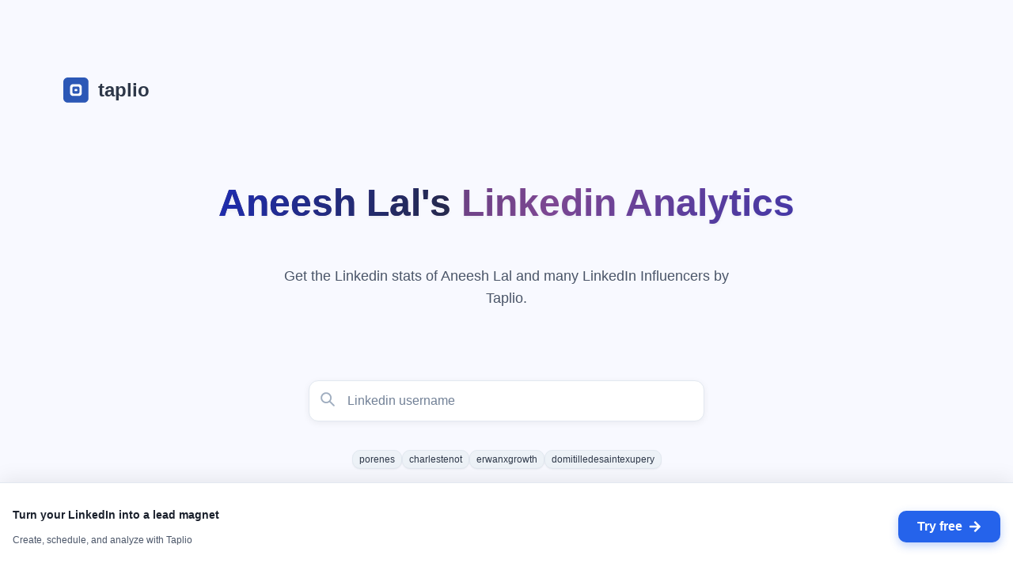

--- FILE ---
content_type: text/html; charset=utf-8
request_url: https://taplio.com/lookup/aneeshlal
body_size: 24596
content:
<!DOCTYPE html><html lang="en"><head><meta charSet="utf-8"/><title>Aneesh Lal - LinkedIn Performance Score by Taplio</title><link rel="canonical" href="https://lookup.taplio.com/lookup/aneeshlal"/><meta name="description" content="Aneesh Lal - Discover your LinkedIn performance score and verified profile data. See followers, engagement, and detailed analytics."/><meta name="viewport" content="width=device-width, initial-scale=1"/><meta property="og:type" content="website"/><meta property="og:url" content="https://lookup.taplio.com/lookup/aneeshlal"/><meta property="og:title" content="Aneesh Lal - LinkedIn Performance Score by Taplio"/><meta property="og:description" content="Aneesh Lal - Discover your LinkedIn performance score and verified profile data. See followers, engagement, and detailed analytics."/><meta property="og:image" content="https://lookup.taplio.com/api/og/aneeshlal.png"/><meta property="og:image:width" content="1200"/><meta property="og:image:height" content="630"/><meta property="og:image:type" content="image/png"/><meta property="og:site_name" content="Taplio"/><meta name="twitter:card" content="summary_large_image"/><meta name="twitter:title" content="Aneesh Lal - LinkedIn Performance Score by Taplio"/><meta name="twitter:description" content="Aneesh Lal - Discover your LinkedIn performance score and verified profile data. See followers, engagement, and detailed analytics."/><meta name="twitter:image" content="https://lookup.taplio.com/api/og/aneeshlal.png"/><meta name="next-head-count" content="18"/><link rel="shortcut icon" href="https://app.taplio.com/favicon.ico"/><link rel="apple-touch-icon" sizes="144x144" href="/logo/logo_144.png"/><link rel="icon" sizes="192x192" href="/logo/logo_192.png"/><link rel="preconnect" href="https://fonts.gstatic.com" crossorigin /><link data-next-font="size-adjust" rel="preconnect" href="/" crossorigin="anonymous"/><link rel="preload" href="https://lookup.taplio.com/_next/static/css/67c4c7ea1beaa2d6.css" as="style"/><link rel="stylesheet" href="https://lookup.taplio.com/_next/static/css/67c4c7ea1beaa2d6.css" data-n-g=""/><noscript data-n-css=""></noscript><script defer="" nomodule="" src="https://lookup.taplio.com/_next/static/chunks/polyfills-78c92fac7aa8fdd8.js"></script><script src="https://lookup.taplio.com/_next/static/chunks/webpack-995ba3df63836c3b.js" defer=""></script><script src="https://lookup.taplio.com/_next/static/chunks/framework-c15511b2a700653b.js" defer=""></script><script src="https://lookup.taplio.com/_next/static/chunks/main-681971b3c0beb5be.js" defer=""></script><script src="https://lookup.taplio.com/_next/static/chunks/pages/_app-26b54d95085ae91d.js" defer=""></script><script src="https://lookup.taplio.com/_next/static/chunks/69d2ed9c-7031061783cdb3e9.js" defer=""></script><script src="https://lookup.taplio.com/_next/static/chunks/5727625e-a1c593752bd64e0c.js" defer=""></script><script src="https://lookup.taplio.com/_next/static/chunks/cb355538-5dc36527ccb2e87d.js" defer=""></script><script src="https://lookup.taplio.com/_next/static/chunks/3118b2d3-b4a26746d6e04b26.js" defer=""></script><script src="https://lookup.taplio.com/_next/static/chunks/ff239f9d-c0a359deebe2a353.js" defer=""></script><script src="https://lookup.taplio.com/_next/static/chunks/75fc9c18-2829e1cbd40960db.js" defer=""></script><script src="https://lookup.taplio.com/_next/static/chunks/3a17f596-5954c3d2f0b589d3.js" defer=""></script><script src="https://lookup.taplio.com/_next/static/chunks/4577d2ec-d7b2ae9248fb0fad.js" defer=""></script><script src="https://lookup.taplio.com/_next/static/chunks/2852872c-80ad56f4ca062bde.js" defer=""></script><script src="https://lookup.taplio.com/_next/static/chunks/737a5600-a968392d61fd37cd.js" defer=""></script><script src="https://lookup.taplio.com/_next/static/chunks/2e3a845b-5d52bb9071885d5e.js" defer=""></script><script src="https://lookup.taplio.com/_next/static/chunks/929-17c36d951e27a20b.js" defer=""></script><script src="https://lookup.taplio.com/_next/static/chunks/903-e9feac54c2a4e6cf.js" defer=""></script><script src="https://lookup.taplio.com/_next/static/chunks/702-69ceb3df90c5d017.js" defer=""></script><script src="https://lookup.taplio.com/_next/static/chunks/641-c46b0471582734ac.js" defer=""></script><script src="https://lookup.taplio.com/_next/static/chunks/358-b2749bdb780444b0.js" defer=""></script><script src="https://lookup.taplio.com/_next/static/chunks/13-51ccec7ef136c6ac.js" defer=""></script><script src="https://lookup.taplio.com/_next/static/chunks/762-94e67f4a504f94d5.js" defer=""></script><script src="https://lookup.taplio.com/_next/static/chunks/50-f8655c143c765832.js" defer=""></script><script src="https://lookup.taplio.com/_next/static/chunks/pages/lookup/%5Busername%5D-e292f1de1c6afb70.js" defer=""></script><script src="https://lookup.taplio.com/_next/static/zTur6He3d5CubKc-ypax0/_buildManifest.js" defer=""></script><script src="https://lookup.taplio.com/_next/static/zTur6He3d5CubKc-ypax0/_ssgManifest.js" defer=""></script><style id="__jsx-ec5f9058d311f41">body{background:-webkit-linear-gradient(top,#f8f9ff 0%,#fff 100%)!important;background:-moz-linear-gradient(top,#f8f9ff 0%,#fff 100%)!important;background:-o-linear-gradient(top,#f8f9ff 0%,#fff 100%)!important;background:linear-gradient(180deg,#f8f9ff 0%,#fff 100%)!important}</style><style data-href="https://fonts.googleapis.com/css2?family=Rubik&display=swap">@font-face{font-family:'Rubik';font-style:normal;font-weight:400;font-display:swap;src:url(https://fonts.gstatic.com/l/font?kit=iJWZBXyIfDnIV5PNhY1KTN7Z-Yh-B4i1Uw&skey=cee854e66788286d&v=v31) format('woff')}@font-face{font-family:'Rubik';font-style:normal;font-weight:400;font-display:swap;src:url(https://fonts.gstatic.com/l/font?kit=iJWZBXyIfDnIV5PNhY1KTN7Z-Yh-B4iFUkUzdYPFkZVOA6w&skey=cee854e66788286d&v=v31) format('woff');unicode-range:U+0600-06FF,U+0750-077F,U+0870-088E,U+0890-0891,U+0897-08E1,U+08E3-08FF,U+200C-200E,U+2010-2011,U+204F,U+2E41,U+FB50-FDFF,U+FE70-FE74,U+FE76-FEFC,U+102E0-102FB,U+10E60-10E7E,U+10EC2-10EC4,U+10EFC-10EFF,U+1EE00-1EE03,U+1EE05-1EE1F,U+1EE21-1EE22,U+1EE24,U+1EE27,U+1EE29-1EE32,U+1EE34-1EE37,U+1EE39,U+1EE3B,U+1EE42,U+1EE47,U+1EE49,U+1EE4B,U+1EE4D-1EE4F,U+1EE51-1EE52,U+1EE54,U+1EE57,U+1EE59,U+1EE5B,U+1EE5D,U+1EE5F,U+1EE61-1EE62,U+1EE64,U+1EE67-1EE6A,U+1EE6C-1EE72,U+1EE74-1EE77,U+1EE79-1EE7C,U+1EE7E,U+1EE80-1EE89,U+1EE8B-1EE9B,U+1EEA1-1EEA3,U+1EEA5-1EEA9,U+1EEAB-1EEBB,U+1EEF0-1EEF1}@font-face{font-family:'Rubik';font-style:normal;font-weight:400;font-display:swap;src:url(https://fonts.gstatic.com/l/font?kit=iJWZBXyIfDnIV5PNhY1KTN7Z-Yh-B4iFWkUzdYPFkZVOA6w&skey=cee854e66788286d&v=v31) format('woff');unicode-range:U+0460-052F,U+1C80-1C8A,U+20B4,U+2DE0-2DFF,U+A640-A69F,U+FE2E-FE2F}@font-face{font-family:'Rubik';font-style:normal;font-weight:400;font-display:swap;src:url(https://fonts.gstatic.com/l/font?kit=iJWZBXyIfDnIV5PNhY1KTN7Z-Yh-B4iFU0UzdYPFkZVOA6w&skey=cee854e66788286d&v=v31) format('woff');unicode-range:U+0301,U+0400-045F,U+0490-0491,U+04B0-04B1,U+2116}@font-face{font-family:'Rubik';font-style:normal;font-weight:400;font-display:swap;src:url(https://fonts.gstatic.com/l/font?kit=iJWZBXyIfDnIV5PNhY1KTN7Z-Yh-B4iFVUUzdYPFkZVOA6w&skey=cee854e66788286d&v=v31) format('woff');unicode-range:U+0307-0308,U+0590-05FF,U+200C-2010,U+20AA,U+25CC,U+FB1D-FB4F}@font-face{font-family:'Rubik';font-style:normal;font-weight:400;font-display:swap;src:url(https://fonts.gstatic.com/l/font?kit=iJWZBXyIfDnIV5PNhY1KTN7Z-Yh-B4iFWUUzdYPFkZVOA6w&skey=cee854e66788286d&v=v31) format('woff');unicode-range:U+0100-02BA,U+02BD-02C5,U+02C7-02CC,U+02CE-02D7,U+02DD-02FF,U+0304,U+0308,U+0329,U+1D00-1DBF,U+1E00-1E9F,U+1EF2-1EFF,U+2020,U+20A0-20AB,U+20AD-20C0,U+2113,U+2C60-2C7F,U+A720-A7FF}@font-face{font-family:'Rubik';font-style:normal;font-weight:400;font-display:swap;src:url(https://fonts.gstatic.com/l/font?kit=iJWZBXyIfDnIV5PNhY1KTN7Z-Yh-B4iFV0UzdYPFkZVO&skey=cee854e66788286d&v=v31) format('woff');unicode-range:U+0000-00FF,U+0131,U+0152-0153,U+02BB-02BC,U+02C6,U+02DA,U+02DC,U+0304,U+0308,U+0329,U+2000-206F,U+20AC,U+2122,U+2191,U+2193,U+2212,U+2215,U+FEFF,U+FFFD}</style></head><body><noscript><iframe src="https://www.googletagmanager.com/ns.html?id=GTM-NCK7Z8K" height="0" width="0" style="display:none;visibility:hidden"></iframe></noscript><script id="chakra-script">!(function(){try{var a=function(c){var v="(prefers-color-scheme: dark)",h=window.matchMedia(v).matches?"dark":"light",r=c==="system"?h:c,o=document.documentElement,s=document.body,l="chakra-ui-light",d="chakra-ui-dark",i=r==="dark";return s.classList.add(i?d:l),s.classList.remove(i?l:d),o.style.colorScheme=r,o.dataset.theme=r,r},n=a,m="light",e="chakra-ui-color-mode",t=localStorage.getItem(e);t?a(t):localStorage.setItem(e,a(m))}catch(a){}})();</script><div id="__next"><style data-emotion="css-global 1yiim4l">:host,:root,[data-theme]{--chakra-ring-inset:var(--chakra-empty,/*!*/ /*!*/);--chakra-ring-offset-width:0px;--chakra-ring-offset-color:#fff;--chakra-ring-color:rgba(66, 153, 225, 0.6);--chakra-ring-offset-shadow:0 0 #0000;--chakra-ring-shadow:0 0 #0000;--chakra-space-x-reverse:0;--chakra-space-y-reverse:0;--chakra-colors-transparent:transparent;--chakra-colors-current:currentColor;--chakra-colors-black:#000000;--chakra-colors-white:#FFFFFF;--chakra-colors-whiteAlpha-50:rgba(255, 255, 255, 0.04);--chakra-colors-whiteAlpha-100:rgba(255, 255, 255, 0.06);--chakra-colors-whiteAlpha-200:rgba(255, 255, 255, 0.08);--chakra-colors-whiteAlpha-300:rgba(255, 255, 255, 0.16);--chakra-colors-whiteAlpha-400:rgba(255, 255, 255, 0.24);--chakra-colors-whiteAlpha-500:rgba(255, 255, 255, 0.36);--chakra-colors-whiteAlpha-600:rgba(255, 255, 255, 0.48);--chakra-colors-whiteAlpha-700:rgba(255, 255, 255, 0.64);--chakra-colors-whiteAlpha-800:rgba(255, 255, 255, 0.80);--chakra-colors-whiteAlpha-900:rgba(255, 255, 255, 0.92);--chakra-colors-blackAlpha-50:rgba(0, 0, 0, 0.04);--chakra-colors-blackAlpha-100:rgba(0, 0, 0, 0.06);--chakra-colors-blackAlpha-200:rgba(0, 0, 0, 0.08);--chakra-colors-blackAlpha-300:rgba(0, 0, 0, 0.16);--chakra-colors-blackAlpha-400:rgba(0, 0, 0, 0.24);--chakra-colors-blackAlpha-500:rgba(0, 0, 0, 0.36);--chakra-colors-blackAlpha-600:rgba(0, 0, 0, 0.48);--chakra-colors-blackAlpha-700:rgba(0, 0, 0, 0.64);--chakra-colors-blackAlpha-800:rgba(0, 0, 0, 0.80);--chakra-colors-blackAlpha-900:rgba(0, 0, 0, 0.92);--chakra-colors-gray-50:#F7FAFC;--chakra-colors-gray-100:#EDF2F7;--chakra-colors-gray-200:#E2E8F0;--chakra-colors-gray-300:#CBD5E0;--chakra-colors-gray-400:#A0AEC0;--chakra-colors-gray-500:#718096;--chakra-colors-gray-600:#4A5568;--chakra-colors-gray-700:#2D3748;--chakra-colors-gray-800:#1A202C;--chakra-colors-gray-900:#171923;--chakra-colors-red-50:#FFF5F5;--chakra-colors-red-100:#FED7D7;--chakra-colors-red-200:#FEB2B2;--chakra-colors-red-300:#FC8181;--chakra-colors-red-400:#F56565;--chakra-colors-red-500:#E53E3E;--chakra-colors-red-600:#C53030;--chakra-colors-red-700:#9B2C2C;--chakra-colors-red-800:#822727;--chakra-colors-red-900:#63171B;--chakra-colors-orange-50:#FFFAF0;--chakra-colors-orange-100:#FEEBC8;--chakra-colors-orange-200:#FBD38D;--chakra-colors-orange-300:#F6AD55;--chakra-colors-orange-400:#ED8936;--chakra-colors-orange-500:#DD6B20;--chakra-colors-orange-600:#C05621;--chakra-colors-orange-700:#9C4221;--chakra-colors-orange-800:#7B341E;--chakra-colors-orange-900:#652B19;--chakra-colors-yellow-50:#FFFFF0;--chakra-colors-yellow-100:#FEFCBF;--chakra-colors-yellow-200:#FAF089;--chakra-colors-yellow-300:#F6E05E;--chakra-colors-yellow-400:#ECC94B;--chakra-colors-yellow-500:#D69E2E;--chakra-colors-yellow-600:#B7791F;--chakra-colors-yellow-700:#975A16;--chakra-colors-yellow-800:#744210;--chakra-colors-yellow-900:#5F370E;--chakra-colors-green-50:#F0FFF4;--chakra-colors-green-100:#C6F6D5;--chakra-colors-green-200:#9AE6B4;--chakra-colors-green-300:#68D391;--chakra-colors-green-400:#48BB78;--chakra-colors-green-500:#38A169;--chakra-colors-green-600:#2F855A;--chakra-colors-green-700:#276749;--chakra-colors-green-800:#22543D;--chakra-colors-green-900:#1C4532;--chakra-colors-teal-50:#E6FFFA;--chakra-colors-teal-100:#B2F5EA;--chakra-colors-teal-200:#81E6D9;--chakra-colors-teal-300:#4FD1C5;--chakra-colors-teal-400:#38B2AC;--chakra-colors-teal-500:#319795;--chakra-colors-teal-600:#2C7A7B;--chakra-colors-teal-700:#285E61;--chakra-colors-teal-800:#234E52;--chakra-colors-teal-900:#1D4044;--chakra-colors-blue-50:#ebf8ff;--chakra-colors-blue-100:#bee3f8;--chakra-colors-blue-200:#90cdf4;--chakra-colors-blue-300:#63b3ed;--chakra-colors-blue-400:#4299e1;--chakra-colors-blue-500:#3182ce;--chakra-colors-blue-600:#2b6cb0;--chakra-colors-blue-700:#2c5282;--chakra-colors-blue-800:#2a4365;--chakra-colors-blue-900:#1A365D;--chakra-colors-cyan-50:#EDFDFD;--chakra-colors-cyan-100:#C4F1F9;--chakra-colors-cyan-200:#9DECF9;--chakra-colors-cyan-300:#76E4F7;--chakra-colors-cyan-400:#0BC5EA;--chakra-colors-cyan-500:#00B5D8;--chakra-colors-cyan-600:#00A3C4;--chakra-colors-cyan-700:#0987A0;--chakra-colors-cyan-800:#086F83;--chakra-colors-cyan-900:#065666;--chakra-colors-purple-50:#FAF5FF;--chakra-colors-purple-100:#E9D8FD;--chakra-colors-purple-200:#D6BCFA;--chakra-colors-purple-300:#B794F4;--chakra-colors-purple-400:#9F7AEA;--chakra-colors-purple-500:#805AD5;--chakra-colors-purple-600:#6B46C1;--chakra-colors-purple-700:#553C9A;--chakra-colors-purple-800:#44337A;--chakra-colors-purple-900:#322659;--chakra-colors-pink-50:#FFF5F7;--chakra-colors-pink-100:#FED7E2;--chakra-colors-pink-200:#FBB6CE;--chakra-colors-pink-300:#F687B3;--chakra-colors-pink-400:#ED64A6;--chakra-colors-pink-500:#D53F8C;--chakra-colors-pink-600:#B83280;--chakra-colors-pink-700:#97266D;--chakra-colors-pink-800:#702459;--chakra-colors-pink-900:#521B41;--chakra-colors-brand-50:#eff6ff;--chakra-colors-brand-100:#dbeafe;--chakra-colors-brand-200:#bfdbfe;--chakra-colors-brand-300:#93c5fd;--chakra-colors-brand-400:#2563EB;--chakra-colors-brand-500:#1d4ed8;--chakra-colors-brand-600:#1e40af;--chakra-colors-brand-700:#1e3a8a;--chakra-colors-brand-800:#1e293b;--chakra-colors-brand-900:#0f172a;--chakra-colors-brandPurple-50:#f5eef8;--chakra-colors-brandPurple-100:#e4d3e9;--chakra-colors-brandPurple-200:#d3b8da;--chakra-colors-brandPurple-300:#c29dcb;--chakra-colors-brandPurple-400:#b182bc;--chakra-colors-brandPurple-500:#814A98;--chakra-colors-brandPurple-600:#663a78;--chakra-colors-brandPurple-700:#4c2b58;--chakra-colors-brandPurple-800:#331c38;--chakra-colors-brandPurple-900:#190d18;--chakra-colors-brandBlue-50:#e6e9fb;--chakra-colors-brandBlue-100:#b3bdf4;--chakra-colors-brandBlue-200:#8091ed;--chakra-colors-brandBlue-300:#4d65e6;--chakra-colors-brandBlue-400:#1a39df;--chakra-colors-brandBlue-500:#212FB7;--chakra-colors-brandBlue-600:#1a2692;--chakra-colors-brandBlue-700:#141c6d;--chakra-colors-brandBlue-800:#0d1348;--chakra-colors-brandBlue-900:#070923;--chakra-colors-brandNavy-50:#e6e7ea;--chakra-colors-brandNavy-100:#b3b6c0;--chakra-colors-brandNavy-200:#808596;--chakra-colors-brandNavy-300:#4d546c;--chakra-colors-brandNavy-400:#1a2342;--chakra-colors-brandNavy-500:#272B48;--chakra-colors-brandNavy-600:#1f2238;--chakra-colors-brandNavy-700:#171928;--chakra-colors-brandNavy-800:#0f1118;--chakra-colors-brandNavy-900:#070808;--chakra-colors-twitter-50:#e6f4fb;--chakra-colors-twitter-100:#b3e0f2;--chakra-colors-twitter-200:#80cce9;--chakra-colors-twitter-300:#4db8e0;--chakra-colors-twitter-400:#1DA1F2;--chakra-colors-twitter-500:#0d8bd9;--chakra-colors-twitter-600:#0b75bf;--chakra-colors-twitter-700:#095fa5;--chakra-colors-twitter-800:#07498b;--chakra-colors-twitter-900:#053371;--chakra-borders-none:0;--chakra-borders-1px:1px solid;--chakra-borders-2px:2px solid;--chakra-borders-4px:4px solid;--chakra-borders-8px:8px solid;--chakra-fonts-heading:-apple-system,BlinkMacSystemFont,"Segoe UI",Helvetica,Arial,sans-serif,"Apple Color Emoji","Segoe UI Emoji","Segoe UI Symbol";--chakra-fonts-body:-apple-system,BlinkMacSystemFont,"Segoe UI",Helvetica,Arial,sans-serif,"Apple Color Emoji","Segoe UI Emoji","Segoe UI Symbol";--chakra-fonts-mono:SFMono-Regular,Menlo,Monaco,Consolas,"Liberation Mono","Courier New",monospace;--chakra-fontSizes-3xs:0.45rem;--chakra-fontSizes-2xs:0.625rem;--chakra-fontSizes-xs:0.75rem;--chakra-fontSizes-sm:0.875rem;--chakra-fontSizes-md:1rem;--chakra-fontSizes-lg:1.125rem;--chakra-fontSizes-xl:1.25rem;--chakra-fontSizes-2xl:1.5rem;--chakra-fontSizes-3xl:1.875rem;--chakra-fontSizes-4xl:2.25rem;--chakra-fontSizes-5xl:3rem;--chakra-fontSizes-6xl:3.75rem;--chakra-fontSizes-7xl:4.5rem;--chakra-fontSizes-8xl:6rem;--chakra-fontSizes-9xl:8rem;--chakra-fontWeights-hairline:100;--chakra-fontWeights-thin:200;--chakra-fontWeights-light:300;--chakra-fontWeights-normal:400;--chakra-fontWeights-medium:500;--chakra-fontWeights-semibold:600;--chakra-fontWeights-bold:700;--chakra-fontWeights-extrabold:800;--chakra-fontWeights-black:900;--chakra-letterSpacings-tighter:-0.05em;--chakra-letterSpacings-tight:-0.025em;--chakra-letterSpacings-normal:0;--chakra-letterSpacings-wide:0.025em;--chakra-letterSpacings-wider:0.05em;--chakra-letterSpacings-widest:0.1em;--chakra-lineHeights-3:.75rem;--chakra-lineHeights-4:1rem;--chakra-lineHeights-5:1.25rem;--chakra-lineHeights-6:1.5rem;--chakra-lineHeights-7:1.75rem;--chakra-lineHeights-8:2rem;--chakra-lineHeights-9:2.25rem;--chakra-lineHeights-10:2.5rem;--chakra-lineHeights-normal:normal;--chakra-lineHeights-none:1;--chakra-lineHeights-shorter:1.25;--chakra-lineHeights-short:1.375;--chakra-lineHeights-base:1.5;--chakra-lineHeights-tall:1.625;--chakra-lineHeights-taller:2;--chakra-radii-none:0;--chakra-radii-sm:0.125rem;--chakra-radii-base:0.25rem;--chakra-radii-md:0.375rem;--chakra-radii-lg:0.5rem;--chakra-radii-xl:0.75rem;--chakra-radii-2xl:1rem;--chakra-radii-3xl:1.5rem;--chakra-radii-full:9999px;--chakra-space-1:0.25rem;--chakra-space-2:0.5rem;--chakra-space-3:0.75rem;--chakra-space-4:1rem;--chakra-space-5:1.25rem;--chakra-space-6:1.5rem;--chakra-space-7:1.75rem;--chakra-space-8:2rem;--chakra-space-9:2.25rem;--chakra-space-10:2.5rem;--chakra-space-12:3rem;--chakra-space-14:3.5rem;--chakra-space-16:4rem;--chakra-space-20:5rem;--chakra-space-24:6rem;--chakra-space-28:7rem;--chakra-space-32:8rem;--chakra-space-36:9rem;--chakra-space-40:10rem;--chakra-space-44:11rem;--chakra-space-48:12rem;--chakra-space-52:13rem;--chakra-space-56:14rem;--chakra-space-60:15rem;--chakra-space-64:16rem;--chakra-space-72:18rem;--chakra-space-80:20rem;--chakra-space-96:24rem;--chakra-space-px:1px;--chakra-space-0-5:0.125rem;--chakra-space-1-5:0.375rem;--chakra-space-2-5:0.625rem;--chakra-space-3-5:0.875rem;--chakra-shadows-xs:0 0 0 1px rgba(0, 0, 0, 0.05);--chakra-shadows-sm:0 1px 2px 0 rgba(0, 0, 0, 0.05);--chakra-shadows-base:0 1px 3px 0 rgba(0, 0, 0, 0.1),0 1px 2px 0 rgba(0, 0, 0, 0.06);--chakra-shadows-md:0 4px 6px -1px rgba(0, 0, 0, 0.1),0 2px 4px -1px rgba(0, 0, 0, 0.06);--chakra-shadows-lg:0 10px 15px -3px rgba(0, 0, 0, 0.1),0 4px 6px -2px rgba(0, 0, 0, 0.05);--chakra-shadows-xl:0 20px 25px -5px rgba(0, 0, 0, 0.1),0 10px 10px -5px rgba(0, 0, 0, 0.04);--chakra-shadows-2xl:0 25px 50px -12px rgba(0, 0, 0, 0.25);--chakra-shadows-outline:0 0 0 3px rgba(66, 153, 225, 0.6);--chakra-shadows-inner:inset 0 2px 4px 0 rgba(0,0,0,0.06);--chakra-shadows-none:none;--chakra-shadows-dark-lg:rgba(0, 0, 0, 0.1) 0px 0px 0px 1px,rgba(0, 0, 0, 0.2) 0px 5px 10px,rgba(0, 0, 0, 0.4) 0px 15px 40px;--chakra-shadows-card:0px 1px 3px 0px rgba(0, 0, 0, 0.08),0px 4px 12px 0px rgba(0, 0, 0, 0.04);--chakra-shadows-card-hover:0px 4px 12px 0px rgba(0, 0, 0, 0.12),0px 8px 24px 0px rgba(0, 0, 0, 0.08);--chakra-shadows-input:0px 2px 8px rgba(0, 0, 0, 0.06);--chakra-shadows-input-focus:0px 4px 12px rgba(37, 99, 235, 0.15);--chakra-shadows-button:0px 4px 12px rgba(37, 99, 235, 0.3);--chakra-shadows-button-hover:0px 6px 16px rgba(37, 99, 235, 0.4);--chakra-sizes-1:0.25rem;--chakra-sizes-2:0.5rem;--chakra-sizes-3:0.75rem;--chakra-sizes-4:1rem;--chakra-sizes-5:1.25rem;--chakra-sizes-6:1.5rem;--chakra-sizes-7:1.75rem;--chakra-sizes-8:2rem;--chakra-sizes-9:2.25rem;--chakra-sizes-10:2.5rem;--chakra-sizes-12:3rem;--chakra-sizes-14:3.5rem;--chakra-sizes-16:4rem;--chakra-sizes-20:5rem;--chakra-sizes-24:6rem;--chakra-sizes-28:7rem;--chakra-sizes-32:8rem;--chakra-sizes-36:9rem;--chakra-sizes-40:10rem;--chakra-sizes-44:11rem;--chakra-sizes-48:12rem;--chakra-sizes-52:13rem;--chakra-sizes-56:14rem;--chakra-sizes-60:15rem;--chakra-sizes-64:16rem;--chakra-sizes-72:18rem;--chakra-sizes-80:20rem;--chakra-sizes-96:24rem;--chakra-sizes-px:1px;--chakra-sizes-0-5:0.125rem;--chakra-sizes-1-5:0.375rem;--chakra-sizes-2-5:0.625rem;--chakra-sizes-3-5:0.875rem;--chakra-sizes-max:max-content;--chakra-sizes-min:min-content;--chakra-sizes-full:100%;--chakra-sizes-3xs:14rem;--chakra-sizes-2xs:16rem;--chakra-sizes-xs:20rem;--chakra-sizes-sm:24rem;--chakra-sizes-md:28rem;--chakra-sizes-lg:32rem;--chakra-sizes-xl:36rem;--chakra-sizes-2xl:42rem;--chakra-sizes-3xl:48rem;--chakra-sizes-4xl:56rem;--chakra-sizes-5xl:64rem;--chakra-sizes-6xl:72rem;--chakra-sizes-7xl:80rem;--chakra-sizes-8xl:90rem;--chakra-sizes-prose:60ch;--chakra-sizes-container-sm:640px;--chakra-sizes-container-md:768px;--chakra-sizes-container-lg:1024px;--chakra-sizes-container-xl:1280px;--chakra-zIndices-hide:-1;--chakra-zIndices-auto:auto;--chakra-zIndices-base:0;--chakra-zIndices-docked:10;--chakra-zIndices-dropdown:1000;--chakra-zIndices-sticky:1100;--chakra-zIndices-banner:1200;--chakra-zIndices-overlay:1300;--chakra-zIndices-modal:1400;--chakra-zIndices-popover:1500;--chakra-zIndices-skipLink:1600;--chakra-zIndices-toast:1700;--chakra-zIndices-tooltip:1800;--chakra-transition-property-common:background-color,border-color,color,fill,stroke,opacity,box-shadow,transform;--chakra-transition-property-colors:background-color,border-color,color,fill,stroke;--chakra-transition-property-dimensions:width,height;--chakra-transition-property-position:left,right,top,bottom;--chakra-transition-property-background:background-color,background-image,background-position;--chakra-transition-easing-ease-in:cubic-bezier(0.4, 0, 1, 1);--chakra-transition-easing-ease-out:cubic-bezier(0, 0, 0.2, 1);--chakra-transition-easing-ease-in-out:cubic-bezier(0.4, 0, 0.2, 1);--chakra-transition-duration-ultra-fast:50ms;--chakra-transition-duration-faster:100ms;--chakra-transition-duration-fast:150ms;--chakra-transition-duration-normal:200ms;--chakra-transition-duration-slow:300ms;--chakra-transition-duration-slower:400ms;--chakra-transition-duration-ultra-slow:500ms;--chakra-blur-none:0;--chakra-blur-sm:4px;--chakra-blur-base:8px;--chakra-blur-md:12px;--chakra-blur-lg:16px;--chakra-blur-xl:24px;--chakra-blur-2xl:40px;--chakra-blur-3xl:64px;--chakra-breakpoints-base:0em;--chakra-breakpoints-sm:30em;--chakra-breakpoints-md:48em;--chakra-breakpoints-lg:62em;--chakra-breakpoints-xl:80em;--chakra-breakpoints-2xl:96em;}.chakra-ui-light :host:not([data-theme]),.chakra-ui-light :root:not([data-theme]),.chakra-ui-light [data-theme]:not([data-theme]),[data-theme=light] :host:not([data-theme]),[data-theme=light] :root:not([data-theme]),[data-theme=light] [data-theme]:not([data-theme]),:host[data-theme=light],:root[data-theme=light],[data-theme][data-theme=light]{--chakra-colors-chakra-body-text:var(--chakra-colors-gray-800);--chakra-colors-chakra-body-bg:var(--chakra-colors-white);--chakra-colors-chakra-border-color:var(--chakra-colors-gray-200);--chakra-colors-chakra-inverse-text:var(--chakra-colors-white);--chakra-colors-chakra-subtle-bg:var(--chakra-colors-gray-100);--chakra-colors-chakra-subtle-text:var(--chakra-colors-gray-600);--chakra-colors-chakra-placeholder-color:var(--chakra-colors-gray-500);}.chakra-ui-dark :host:not([data-theme]),.chakra-ui-dark :root:not([data-theme]),.chakra-ui-dark [data-theme]:not([data-theme]),[data-theme=dark] :host:not([data-theme]),[data-theme=dark] :root:not([data-theme]),[data-theme=dark] [data-theme]:not([data-theme]),:host[data-theme=dark],:root[data-theme=dark],[data-theme][data-theme=dark]{--chakra-colors-chakra-body-text:var(--chakra-colors-whiteAlpha-900);--chakra-colors-chakra-body-bg:var(--chakra-colors-gray-800);--chakra-colors-chakra-border-color:var(--chakra-colors-whiteAlpha-300);--chakra-colors-chakra-inverse-text:var(--chakra-colors-gray-800);--chakra-colors-chakra-subtle-bg:var(--chakra-colors-gray-700);--chakra-colors-chakra-subtle-text:var(--chakra-colors-gray-400);--chakra-colors-chakra-placeholder-color:var(--chakra-colors-whiteAlpha-400);}</style><style data-emotion="css-global fubdgu">html{line-height:1.5;-webkit-text-size-adjust:100%;font-family:system-ui,sans-serif;-webkit-font-smoothing:antialiased;text-rendering:optimizeLegibility;-moz-osx-font-smoothing:grayscale;touch-action:manipulation;}body{position:relative;min-height:100%;margin:0;font-feature-settings:"kern";}:where(*, *::before, *::after){border-width:0;border-style:solid;box-sizing:border-box;word-wrap:break-word;}main{display:block;}hr{border-top-width:1px;box-sizing:content-box;height:0;overflow:visible;}:where(pre, code, kbd,samp){font-family:SFMono-Regular,Menlo,Monaco,Consolas,monospace;font-size:1em;}a{background-color:transparent;color:inherit;-webkit-text-decoration:inherit;text-decoration:inherit;}abbr[title]{border-bottom:none;-webkit-text-decoration:underline;text-decoration:underline;-webkit-text-decoration:underline dotted;-webkit-text-decoration:underline dotted;text-decoration:underline dotted;}:where(b, strong){font-weight:bold;}small{font-size:80%;}:where(sub,sup){font-size:75%;line-height:0;position:relative;vertical-align:baseline;}sub{bottom:-0.25em;}sup{top:-0.5em;}img{border-style:none;}:where(button, input, optgroup, select, textarea){font-family:inherit;font-size:100%;line-height:1.15;margin:0;}:where(button, input){overflow:visible;}:where(button, select){text-transform:none;}:where(
          button::-moz-focus-inner,
          [type="button"]::-moz-focus-inner,
          [type="reset"]::-moz-focus-inner,
          [type="submit"]::-moz-focus-inner
        ){border-style:none;padding:0;}fieldset{padding:0.35em 0.75em 0.625em;}legend{box-sizing:border-box;color:inherit;display:table;max-width:100%;padding:0;white-space:normal;}progress{vertical-align:baseline;}textarea{overflow:auto;}:where([type="checkbox"], [type="radio"]){box-sizing:border-box;padding:0;}input[type="number"]::-webkit-inner-spin-button,input[type="number"]::-webkit-outer-spin-button{-webkit-appearance:none!important;}input[type="number"]{-moz-appearance:textfield;}input[type="search"]{-webkit-appearance:textfield;outline-offset:-2px;}input[type="search"]::-webkit-search-decoration{-webkit-appearance:none!important;}::-webkit-file-upload-button{-webkit-appearance:button;font:inherit;}details{display:block;}summary{display:-webkit-box;display:-webkit-list-item;display:-ms-list-itembox;display:list-item;}template{display:none;}[hidden]{display:none!important;}:where(
          blockquote,
          dl,
          dd,
          h1,
          h2,
          h3,
          h4,
          h5,
          h6,
          hr,
          figure,
          p,
          pre
        ){margin:0;}button{background:transparent;padding:0;}fieldset{margin:0;padding:0;}:where(ol, ul){margin:0;padding:0;}textarea{resize:vertical;}:where(button, [role="button"]){cursor:pointer;}button::-moz-focus-inner{border:0!important;}table{border-collapse:collapse;}:where(h1, h2, h3, h4, h5, h6){font-size:inherit;font-weight:inherit;}:where(button, input, optgroup, select, textarea){padding:0;line-height:inherit;color:inherit;}:where(img, svg, video, canvas, audio, iframe, embed, object){display:block;}:where(img, video){max-width:100%;height:auto;}[data-js-focus-visible] :focus:not([data-focus-visible-added]):not(
          [data-focus-visible-disabled]
        ){outline:none;box-shadow:none;}select::-ms-expand{display:none;}:root,:host{--chakra-vh:100vh;}@supports (height: -webkit-fill-available){:root,:host{--chakra-vh:-webkit-fill-available;}}@supports (height: -moz-fill-available){:root,:host{--chakra-vh:-moz-fill-available;}}@supports (height: 100dvh){:root,:host{--chakra-vh:100dvh;}}</style><style data-emotion="css-global 17z4fub">body{font-family:var(--chakra-fonts-body);color:#1a202c;background:var(--chakra-colors-white);transition-property:background-color;transition-duration:var(--chakra-transition-duration-normal);line-height:var(--chakra-lineHeights-base);}*::-webkit-input-placeholder{color:var(--chakra-colors-chakra-placeholder-color);}*::-moz-placeholder{color:var(--chakra-colors-chakra-placeholder-color);}*:-ms-input-placeholder{color:var(--chakra-colors-chakra-placeholder-color);}*::placeholder{color:var(--chakra-colors-chakra-placeholder-color);}*,*::before,::after{border-color:var(--chakra-colors-chakra-border-color);}</style><style data-emotion="css 1farz38">.css-1farz38{max-width:1280px;margin:auto;padding:var(--chakra-space-6);padding-top:var(--chakra-space-16);}@media screen and (min-width: 48em){.css-1farz38{padding:var(--chakra-space-8);padding-top:var(--chakra-space-20);}}@media screen and (min-width: 62em){.css-1farz38{padding:var(--chakra-space-12);}}</style><div class="css-1farz38"><style data-emotion="css 12xpc63">.css-12xpc63{max-width:1280px;margin:auto;padding:var(--chakra-space-6);}@media screen and (min-width: 48em){.css-12xpc63{padding:var(--chakra-space-8);}}</style><div class="css-12xpc63"><style data-emotion="css spn4bz">.css-spn4bz{transition-property:var(--chakra-transition-property-common);transition-duration:var(--chakra-transition-duration-fast);transition-timing-function:var(--chakra-transition-easing-ease-out);cursor:pointer;-webkit-text-decoration:none;text-decoration:none;outline:2px solid transparent;outline-offset:2px;color:inherit;}.css-spn4bz:hover,.css-spn4bz[data-hover]{-webkit-text-decoration:underline;text-decoration:underline;}.css-spn4bz:focus-visible,.css-spn4bz[data-focus-visible]{box-shadow:var(--chakra-shadows-outline);}</style><a class="chakra-link css-spn4bz" href="https://taplio.com?utm_source=lookup"><style data-emotion="css 1wnm7qn">.css-1wnm7qn{display:-webkit-box;display:-webkit-flex;display:-ms-flexbox;display:flex;-webkit-flex-direction:row;-ms-flex-direction:row;flex-direction:row;-webkit-box-pack:start;-ms-flex-pack:start;-webkit-justify-content:start;justify-content:start;-webkit-align-items:center;-webkit-box-align:center;-ms-flex-align:center;align-items:center;}</style><div class="css-1wnm7qn"><span style="box-sizing:border-box;display:inline-block;overflow:hidden;width:initial;height:initial;background:none;opacity:1;border:0;margin:0;padding:0;position:relative;max-width:100%"><span style="box-sizing:border-box;display:block;width:initial;height:initial;background:none;opacity:1;border:0;margin:0;padding:0;max-width:100%"><img style="display:block;max-width:100%;width:initial;height:initial;background:none;opacity:1;border:0;margin:0;padding:0" alt="" aria-hidden="true" src="data:image/svg+xml,%3csvg%20xmlns=%27http://www.w3.org/2000/svg%27%20version=%271.1%27%20width=%2732%27%20height=%2732%27/%3e"/></span><img src="[data-uri]" decoding="async" data-nimg="intrinsic" style="position:absolute;top:0;left:0;bottom:0;right:0;box-sizing:border-box;padding:0;border:none;margin:auto;display:block;width:0;height:0;min-width:100%;max-width:100%;min-height:100%;max-height:100%"/><noscript><img loading="lazy" decoding="async" data-nimg="intrinsic" style="position:absolute;top:0;left:0;bottom:0;right:0;box-sizing:border-box;padding:0;border:none;margin:auto;display:block;width:0;height:0;min-width:100%;max-width:100%;min-height:100%;max-height:100%" srcSet="https://lookup.taplio.com/logo/taplio_logo.svg 1x, https://lookup.taplio.com/logo/taplio_logo.svg 2x" src="https://lookup.taplio.com/logo/taplio_logo.svg"/></noscript></span><style data-emotion="css 1a7ftc">.css-1a7ftc{font-family:var(--chakra-fonts-heading);font-weight:var(--chakra-fontWeights-bold);line-height:1.33;margin-left:var(--chakra-space-3);font-size:var(--chakra-fontSizes-2xl);white-space:nowrap;color:var(--chakra-colors-gray-700);}@media screen and (min-width: 48em){.css-1a7ftc{line-height:1.2;}}</style><h2 class="chakra-heading css-1a7ftc">taplio</h2></div></a><style data-emotion="css vcmw9u">.css-vcmw9u{display:-webkit-box;display:-webkit-flex;display:-ms-flexbox;display:flex;-webkit-flex-direction:column;-ms-flex-direction:column;flex-direction:column;gap:0.5rem;margin-top:var(--chakra-space-8);}@media screen and (min-width: 48em){.css-vcmw9u{margin-top:var(--chakra-space-12);}}</style><div class="chakra-stack css-vcmw9u"><style data-emotion="css 16an7fs">.css-16an7fs{font-family:var(--chakra-fonts-heading);font-size:var(--chakra-fontSizes-3xl);font-weight:600;text-align:center;color:transparent;background-image:linear-gradient(130deg, rgba(39, 43, 72, 1) 0%, rgba(129, 74, 152, 1) 55%, rgba(33, 47, 183, 1) 100%);-webkit-background-clip:text;background-clip:text;line-height:1.2;text-shadow:0px 2px 4px rgba(0, 0, 0, 0.05);}@media screen and (min-width: 48em){.css-16an7fs{font-size:var(--chakra-fontSizes-4xl);}}@media screen and (min-width: 62em){.css-16an7fs{font-size:var(--chakra-fontSizes-5xl);}}</style><h1 class="chakra-heading css-16an7fs"><style data-emotion="css 6ytdur">.css-6ytdur{background-image:linear-gradient(284deg, rgba(39, 43, 72, 1) 0%, rgba(33, 47, 183, 1) 100%);color:transparent;-webkit-background-clip:text;background-clip:text;}</style><span class="css-6ytdur">Aneesh Lal&#x27;s </span>Linkedin Analytics</h1><style data-emotion="css gmuwbf">.css-gmuwbf{display:-webkit-box;display:-webkit-flex;display:-ms-flexbox;display:flex;-webkit-align-items:center;-webkit-box-align:center;-ms-flex-align:center;align-items:center;-webkit-box-pack:center;-ms-flex-pack:center;-webkit-justify-content:center;justify-content:center;}</style><div class="css-gmuwbf"><style data-emotion="css l3znog">.css-l3znog{color:var(--chakra-colors-gray-600);font-size:var(--chakra-fontSizes-md);text-align:center;line-height:1.6;max-width:600px;-webkit-margin-start:auto;margin-inline-start:auto;-webkit-margin-end:auto;margin-inline-end:auto;-webkit-padding-start:var(--chakra-space-4);padding-inline-start:var(--chakra-space-4);-webkit-padding-end:var(--chakra-space-4);padding-inline-end:var(--chakra-space-4);}@media screen and (min-width: 48em){.css-l3znog{font-size:var(--chakra-fontSizes-lg);}}</style><p class="chakra-text css-l3znog">Get the Linkedin stats of <!-- -->Aneesh Lal<!-- --> and many LinkedIn Influencers by Taplio.</p></div><style data-emotion="css 1ys1tsc">.css-1ys1tsc{display:-webkit-box;display:-webkit-flex;display:-ms-flexbox;display:flex;-webkit-align-items:center;-webkit-box-align:center;-ms-flex-align:center;align-items:center;-webkit-box-pack:center;-ms-flex-pack:center;-webkit-justify-content:center;justify-content:center;margin-top:var(--chakra-space-6);-webkit-flex-direction:column;-ms-flex-direction:column;flex-direction:column;}@media screen and (min-width: 48em){.css-1ys1tsc{margin-top:var(--chakra-space-8);}}</style><div class="css-1ys1tsc"><style data-emotion="css 1mi3tt8">.css-1mi3tt8{display:-webkit-box;display:-webkit-flex;display:-ms-flexbox;display:flex;-webkit-flex-direction:column;-ms-flex-direction:column;flex-direction:column;-webkit-align-items:center;-webkit-box-align:center;-ms-flex-align:center;align-items:center;width:100%;}</style><div class="css-1mi3tt8"><style data-emotion="css w9jeir">.css-w9jeir{display:-webkit-box;display:-webkit-flex;display:-ms-flexbox;display:flex;-webkit-flex-direction:column;-ms-flex-direction:column;flex-direction:column;-webkit-align-items:center;-webkit-box-align:center;-ms-flex-align:center;align-items:center;width:100%;}@media screen and (min-width: 30em){.css-w9jeir{width:500px;}}</style><div class="css-w9jeir"><style data-emotion="css awe7hq">.css-awe7hq{display:-webkit-box;display:-webkit-flex;display:-ms-flexbox;display:flex;-webkit-flex-direction:row;-ms-flex-direction:row;flex-direction:row;gap:0.5rem;width:100%;margin-bottom:var(--chakra-space-2);margin-top:var(--chakra-space-10);}</style><form class="chakra-stack css-awe7hq"><style data-emotion="css tvxt8">.css-tvxt8{width:100%;display:-webkit-box;display:-webkit-flex;display:-ms-flexbox;display:flex;position:relative;isolation:isolate;--input-font-size:var(--chakra-fontSizes-lg);--input-padding:var(--chakra-space-4);--input-border-radius:var(--chakra-radii-md);--input-height:var(--chakra-sizes-12);height:56px;}</style><div class="chakra-input__group css-tvxt8" data-group="true"><style data-emotion="css gv1iwz">.css-gv1iwz{left:0;width:var(--input-height);height:var(--input-height);font-size:var(--input-font-size);display:-webkit-box;display:-webkit-flex;display:-ms-flexbox;display:flex;-webkit-align-items:center;-webkit-box-align:center;-ms-flex-align:center;align-items:center;-webkit-box-pack:center;-ms-flex-pack:center;-webkit-justify-content:center;justify-content:center;position:absolute;top:0px;z-index:2;pointer-events:none;}</style><div class="chakra-input__left-element css-gv1iwz"><style data-emotion="css 1eqkgz">.css-1eqkgz{width:1em;height:1em;display:inline-block;line-height:1em;-webkit-flex-shrink:0;-ms-flex-negative:0;flex-shrink:0;color:var(--chakra-colors-gray-400);vertical-align:middle;font-size:18px;}</style><svg viewBox="0 0 24 24" focusable="false" class="chakra-icon css-1eqkgz"><path fill="currentColor" d="M23.384,21.619,16.855,15.09a9.284,9.284,0,1,0-1.768,1.768l6.529,6.529a1.266,1.266,0,0,0,1.768,0A1.251,1.251,0,0,0,23.384,21.619ZM2.75,9.5a6.75,6.75,0,1,1,6.75,6.75A6.758,6.758,0,0,1,2.75,9.5Z"></path></svg></div><style data-emotion="css 1psvkn0">.css-1psvkn0{width:100%;height:var(--input-height);-webkit-padding-start:var(--input-height);padding-inline-start:var(--input-height);-webkit-padding-end:var(--input-padding);padding-inline-end:var(--input-padding);min-width:0px;outline:2px solid transparent;outline-offset:2px;position:relative;-webkit-appearance:none;-moz-appearance:none;-ms-appearance:none;appearance:none;transition-property:var(--chakra-transition-property-common);transition-duration:var(--chakra-transition-duration-normal);-webkit-transition:all 0.2s;transition:all 0.2s;--input-font-size:var(--chakra-fontSizes-lg);--input-padding:var(--chakra-space-4);--input-border-radius:var(--chakra-radii-md);--input-height:var(--chakra-sizes-12);border:1px solid;border-color:var(--chakra-colors-gray-200);background:var(--chakra-colors-white);font-size:16px;border-radius:12px;box-shadow:var(--chakra-shadows-input);}.css-1psvkn0:disabled,.css-1psvkn0[disabled],.css-1psvkn0[aria-disabled=true],.css-1psvkn0[data-disabled]{opacity:0.4;cursor:not-allowed;}.css-1psvkn0[aria-readonly=true],.css-1psvkn0[readonly],.css-1psvkn0[data-readonly]{box-shadow:var(--chakra-shadows-none)!important;-webkit-user-select:all;-moz-user-select:all;-ms-user-select:all;user-select:all;}.css-1psvkn0[aria-invalid=true],.css-1psvkn0[data-invalid]{border-color:#E53E3E;box-shadow:0 0 0 1px #E53E3E;}.css-1psvkn0:focus-visible,.css-1psvkn0[data-focus-visible]{z-index:1;border-color:#3182ce;box-shadow:0 0 0 1px #3182ce;}.css-1psvkn0:hover,.css-1psvkn0[data-hover]{border-color:var(--chakra-colors-gray-300);}.css-1psvkn0:focus,.css-1psvkn0[data-focus]{border-color:var(--chakra-colors-brand-400);box-shadow:var(--chakra-shadows-input-focus);}</style><input placeholder="Linkedin username" class="chakra-input css-1psvkn0" value=""/></div></form><style data-emotion="css m73mxp">.css-m73mxp{display:-webkit-box;display:-webkit-flex;display:-ms-flexbox;display:flex;-webkit-box-pack:center;-ms-flex-pack:center;-webkit-justify-content:center;justify-content:center;-webkit-flex-direction:column;-ms-flex-direction:column;flex-direction:column;gap:0.5rem;width:100%;margin-bottom:var(--chakra-space-4);margin-top:var(--chakra-space-2);}</style><div class="chakra-stack css-m73mxp"><style data-emotion="css 1oini3e">.css-1oini3e{margin-bottom:0px;margin-top:0px;width:100%;}</style><div class="chakra-wrap css-1oini3e"><style data-emotion="css 1ib28j">.css-1ib28j{display:-webkit-box;display:-webkit-flex;display:-ms-flexbox;display:flex;-webkit-box-flex-wrap:wrap;-webkit-flex-wrap:wrap;-ms-flex-wrap:wrap;flex-wrap:wrap;-webkit-box-pack:center;-ms-flex-pack:center;-webkit-justify-content:center;justify-content:center;list-style-type:none;gap:16px;padding:0px;}</style><ul class="chakra-wrap__list css-1ib28j"><style data-emotion="css 16qr1jj">.css-16qr1jj{display:-webkit-inline-box;display:-webkit-inline-flex;display:-ms-inline-flexbox;display:inline-flex;-webkit-appearance:none;-moz-appearance:none;-ms-appearance:none;appearance:none;-webkit-align-items:center;-webkit-box-align:center;-ms-flex-align:center;align-items:center;-webkit-box-pack:center;-ms-flex-pack:center;-webkit-justify-content:center;justify-content:center;-webkit-user-select:none;-moz-user-select:none;-ms-user-select:none;user-select:none;position:relative;white-space:nowrap;vertical-align:middle;outline:2px solid transparent;outline-offset:2px;line-height:1.2;transition-property:var(--chakra-transition-property-common);transition-duration:var(--chakra-transition-duration-normal);height:var(--chakra-sizes-6);min-width:var(--chakra-sizes-6);font-size:var(--chakra-fontSizes-xs);-webkit-padding-start:var(--chakra-space-2);padding-inline-start:var(--chakra-space-2);-webkit-padding-end:var(--chakra-space-2);padding-inline-end:var(--chakra-space-2);border-radius:10px;font-weight:500;background:var(--chakra-colors-gray-100);color:var(--chakra-colors-gray-700);border:1px solid;border-color:var(--chakra-colors-gray-200);box-shadow:var(--chakra-shadows-sm);-webkit-transition:all 0.2s;transition:all 0.2s;}.css-16qr1jj:focus-visible,.css-16qr1jj[data-focus-visible]{box-shadow:var(--chakra-shadows-outline);}.css-16qr1jj:disabled,.css-16qr1jj[disabled],.css-16qr1jj[aria-disabled=true],.css-16qr1jj[data-disabled]{opacity:0.4;cursor:not-allowed;box-shadow:var(--chakra-shadows-none);}.css-16qr1jj:active,.css-16qr1jj[data-active]{background:var(--chakra-colors-gray-300);-webkit-transform:translateY(0px);-moz-transform:translateY(0px);-ms-transform:translateY(0px);transform:translateY(0px);}.css-16qr1jj:hover,.css-16qr1jj[data-hover]{background:var(--chakra-colors-gray-50);border-color:var(--chakra-colors-brand-300);color:var(--chakra-colors-brand-500);-webkit-transform:translateY(-1px);-moz-transform:translateY(-1px);-ms-transform:translateY(-1px);transform:translateY(-1px);box-shadow:var(--chakra-shadows-md);}</style><button type="button" class="chakra-button css-16qr1jj">porenes</button><button type="button" class="chakra-button css-16qr1jj">charlestenot</button><button type="button" class="chakra-button css-16qr1jj">erwanxgrowth</button><button type="button" class="chakra-button css-16qr1jj">domitilledesaintexupery</button></ul></div></div></div></div><style data-emotion="css 1g1wpsa">.css-1g1wpsa{transition-property:var(--chakra-transition-property-common);transition-duration:var(--chakra-transition-duration-fast);transition-timing-function:var(--chakra-transition-easing-ease-out);cursor:pointer;-webkit-text-decoration:none;text-decoration:none;outline:2px solid transparent;outline-offset:2px;margin-top:var(--chakra-space-5);font-size:var(--chakra-fontSizes-md);font-weight:500;color:var(--chakra-colors-gray-700);-webkit-transition:color 0.2s;transition:color 0.2s;}.css-1g1wpsa:focus-visible,.css-1g1wpsa[data-focus-visible]{box-shadow:var(--chakra-shadows-outline);}.css-1g1wpsa:hover,.css-1g1wpsa[data-hover]{color:var(--chakra-colors-brand-500);-webkit-text-decoration:underline;text-decoration:underline;}</style><a target="_blank" class="chakra-link css-1g1wpsa" href="https://taplio.com/?utm_source=lookup">Want detailed <b class="jsx-ec5f9058d311f41">analytics of your Linkedin Account?</b> Try Taplio for free.</a></div></div></div><div class="css-0"><style data-emotion="css om39j0">.css-om39j0{background:var(--chakra-colors-white);border-radius:24px;box-shadow:0 8px 32px rgba(0, 0, 0, 0.08),0 2px 8px rgba(0, 0, 0, 0.04);border:1px solid;border-color:var(--chakra-colors-gray-100);overflow:hidden;position:relative;margin-top:var(--chakra-space-8);-webkit-transition:all 0.3s cubic-bezier(0.4, 0, 0.2, 1);transition:all 0.3s cubic-bezier(0.4, 0, 0.2, 1);}@media screen and (min-width: 48em){.css-om39j0{margin-top:var(--chakra-space-12);}}.css-om39j0:hover,.css-om39j0[data-hover]{box-shadow:0 12px 48px rgba(0, 0, 0, 0.12),0 4px 12px rgba(0, 0, 0, 0.06);-webkit-transform:translateY(-2px);-moz-transform:translateY(-2px);-ms-transform:translateY(-2px);transform:translateY(-2px);}</style><div class="css-om39j0"><style data-emotion="css 17wnezq">.css-17wnezq{position:absolute;top:0px;right:0px;width:400px;height:400px;background-image:linear-gradient(135deg, #8b5cf608 0%, var(--chakra-colors-transparent) 70%);border-radius:var(--chakra-radii-full);-webkit-transform:translate(20%, -20%);-moz-transform:translate(20%, -20%);-ms-transform:translate(20%, -20%);transform:translate(20%, -20%);opacity:0.6;pointer-events:none;}</style><div class="css-17wnezq"></div><style data-emotion="css a9prhh">.css-a9prhh{position:relative;padding:var(--chakra-space-6);}@media screen and (min-width: 48em){.css-a9prhh{padding:var(--chakra-space-8);}}@media screen and (min-width: 62em){.css-a9prhh{padding:var(--chakra-space-10);}}</style><div class="css-a9prhh"><style data-emotion="css 1rmgmat">.css-1rmgmat{display:-webkit-box;display:-webkit-flex;display:-ms-flexbox;display:flex;-webkit-flex-direction:column;-ms-flex-direction:column;flex-direction:column;-webkit-align-items:center;-webkit-box-align:center;-ms-flex-align:center;align-items:center;gap:var(--chakra-space-6);margin-bottom:var(--chakra-space-6);}@media screen and (min-width: 48em){.css-1rmgmat{gap:var(--chakra-space-8);margin-bottom:var(--chakra-space-8);}}@media screen and (min-width: 62em){.css-1rmgmat{-webkit-flex-direction:row;-ms-flex-direction:row;flex-direction:row;-webkit-align-items:flex-start;-webkit-box-align:flex-start;-ms-flex-align:flex-start;align-items:flex-start;gap:var(--chakra-space-10);}}</style><div class="css-1rmgmat"><style data-emotion="css 1b90m4e">.css-1b90m4e{display:-webkit-box;display:-webkit-flex;display:-ms-flexbox;display:flex;-webkit-flex-direction:column;-ms-flex-direction:column;flex-direction:column;-webkit-align-items:center;-webkit-box-align:center;-ms-flex-align:center;align-items:center;-webkit-flex:0 0 auto;-ms-flex:0 0 auto;flex:0 0 auto;min-width:100%;}@media screen and (min-width: 62em){.css-1b90m4e{-webkit-align-items:flex-start;-webkit-box-align:flex-start;-ms-flex-align:flex-start;align-items:flex-start;min-width:280px;}}</style><div class="css-1b90m4e"><style data-emotion="css 1bnue95">.css-1bnue95{transition-property:var(--chakra-transition-property-common);transition-duration:var(--chakra-transition-duration-fast);transition-timing-function:var(--chakra-transition-easing-ease-out);cursor:pointer;-webkit-text-decoration:none;text-decoration:none;outline:2px solid transparent;outline-offset:2px;color:inherit;margin-bottom:var(--chakra-space-4);}.css-1bnue95:focus-visible,.css-1bnue95[data-focus-visible]{box-shadow:var(--chakra-shadows-outline);}.css-1bnue95:hover,.css-1bnue95[data-hover]{-webkit-text-decoration:none;text-decoration:none;}</style><a target="_blank" rel="noopener" class="chakra-link css-1bnue95" href="https://www.linkedin.com/in/aneeshlal"><style data-emotion="css 1sib4a5">.css-1sib4a5{width:100px;height:100px;border-radius:var(--chakra-radii-full);overflow:hidden;border:4px solid;border-color:var(--chakra-colors-white);box-shadow:0 4px 20px rgba(0, 0, 0, 0.12),0 0 0 1px rgba(0, 0, 0, 0.05);-webkit-transition:all 0.3s cubic-bezier(0.4, 0, 0.2, 1);transition:all 0.3s cubic-bezier(0.4, 0, 0.2, 1);position:relative;}@media screen and (min-width: 48em){.css-1sib4a5{width:120px;height:120px;}}.css-1sib4a5:hover,.css-1sib4a5[data-hover]{-webkit-transform:scale(1.05);-moz-transform:scale(1.05);-ms-transform:scale(1.05);transform:scale(1.05);box-shadow:0 8px 32px rgba(0, 0, 0, 0.16),0 0 0 1px rgba(0, 0, 0, 0.08);}</style><div class="css-1sib4a5"><style data-emotion="css 14gv24o">.css-14gv24o{position:relative;object-fit:cover;}</style><div unoptimized="true" class="css-14gv24o"><style data-emotion="css 1lmvnfy">.css-1lmvnfy{width:120px;height:120px;-webkit-transition:all 0.2s;transition:all 0.2s;}</style><span style="box-sizing:border-box;display:inline-block;overflow:hidden;width:initial;height:initial;background:none;opacity:1;border:0;margin:0;padding:0;position:relative;max-width:100%"><span style="box-sizing:border-box;display:block;width:initial;height:initial;background:none;opacity:1;border:0;margin:0;padding:0;max-width:100%"><img style="display:block;max-width:100%;width:initial;height:initial;background:none;opacity:1;border:0;margin:0;padding:0" alt="" aria-hidden="true" src="data:image/svg+xml,%3csvg%20xmlns=%27http://www.w3.org/2000/svg%27%20version=%271.1%27%20width=%27120%27%20height=%27120%27/%3e"/></span><img alt="Profile picture of Aneesh Lal" src="[data-uri]" decoding="async" data-nimg="intrinsic" class="css-1lmvnfy" style="position:absolute;top:0;left:0;bottom:0;right:0;box-sizing:border-box;padding:0;border:none;margin:auto;display:block;width:0;height:0;min-width:100%;max-width:100%;min-height:100%;max-height:100%;background-size:cover;background-position:0% 0%;filter:blur(20px);background-image:url(&quot;[data-uri]&quot;)"/><noscript><img alt="Profile picture of Aneesh Lal" loading="lazy" decoding="async" data-nimg="intrinsic" style="position:absolute;top:0;left:0;bottom:0;right:0;box-sizing:border-box;padding:0;border:none;margin:auto;display:block;width:0;height:0;min-width:100%;max-width:100%;min-height:100%;max-height:100%" class="css-1lmvnfy" srcSet="/_next/image?url=https%3A%2F%2Fez4cast.s3.eu-west-1.amazonaws.com%2FlinkedinProfilePictures%2FACoAAAP-68ABW08B51CwD38srL7YF6qW-qIxLnA.jpg&amp;w=128&amp;q=75 1x, /_next/image?url=https%3A%2F%2Fez4cast.s3.eu-west-1.amazonaws.com%2FlinkedinProfilePictures%2FACoAAAP-68ABW08B51CwD38srL7YF6qW-qIxLnA.jpg&amp;w=256&amp;q=75 2x" src="/_next/image?url=https%3A%2F%2Fez4cast.s3.eu-west-1.amazonaws.com%2FlinkedinProfilePictures%2FACoAAAP-68ABW08B51CwD38srL7YF6qW-qIxLnA.jpg&amp;w=256&amp;q=75"/></noscript></span></div></div></a><style data-emotion="css 3e6wdw">.css-3e6wdw{display:-webkit-box;display:-webkit-flex;display:-ms-flexbox;display:flex;-webkit-align-items:center;-webkit-box-align:center;-ms-flex-align:center;align-items:center;-webkit-flex-direction:column;-ms-flex-direction:column;flex-direction:column;gap:var(--chakra-space-2);width:100%;}@media screen and (min-width: 62em){.css-3e6wdw{-webkit-align-items:flex-start;-webkit-box-align:flex-start;-ms-flex-align:flex-start;align-items:flex-start;}}</style><div class="chakra-stack css-3e6wdw"><style data-emotion="css 1uqzkon">.css-1uqzkon{font-family:var(--chakra-fonts-heading);font-size:var(--chakra-fontSizes-2xl);font-weight:800;color:var(--chakra-colors-gray-900);text-align:center;line-height:1.1;}@media screen and (min-width: 48em){.css-1uqzkon{font-size:var(--chakra-fontSizes-3xl);}}@media screen and (min-width: 62em){.css-1uqzkon{font-size:var(--chakra-fontSizes-3xl);text-align:left;}}</style><h2 class="chakra-heading css-1uqzkon">Aneesh Lal</h2><style data-emotion="css r3mf0n">.css-r3mf0n{transition-property:var(--chakra-transition-property-common);transition-duration:var(--chakra-transition-duration-fast);transition-timing-function:var(--chakra-transition-easing-ease-out);cursor:pointer;-webkit-text-decoration:none;text-decoration:none;outline:2px solid transparent;outline-offset:2px;color:inherit;display:-webkit-box;display:-webkit-flex;display:-ms-flexbox;display:flex;-webkit-align-items:center;-webkit-box-align:center;-ms-flex-align:center;align-items:center;margin-top:var(--chakra-space-1);}.css-r3mf0n:focus-visible,.css-r3mf0n[data-focus-visible]{box-shadow:var(--chakra-shadows-outline);}.css-r3mf0n:hover,.css-r3mf0n[data-hover]{-webkit-text-decoration:none;text-decoration:none;}</style><a target="_blank" rel="noopener" class="chakra-link css-r3mf0n" href="https://www.linkedin.com/in/aneeshlal"><style data-emotion="css 1dco1nj">.css-1dco1nj{color:var(--chakra-colors-brand-600);font-weight:600;font-size:var(--chakra-fontSizes-sm);-webkit-transition:color 0.2s;transition:color 0.2s;}.css-1dco1nj:hover,.css-1dco1nj[data-hover]{color:var(--chakra-colors-brand-700);}</style><p class="chakra-text css-1dco1nj">View on LinkedIn</p><style data-emotion="css 15v82u2">.css-15v82u2{width:var(--chakra-sizes-4);height:var(--chakra-sizes-4);display:inline-block;line-height:1em;-webkit-flex-shrink:0;-ms-flex-negative:0;flex-shrink:0;color:var(--chakra-colors-brand-600);margin-left:var(--chakra-space-2);}</style><svg stroke="currentColor" fill="currentColor" stroke-width="0" viewBox="0 0 16 16" focusable="false" class="chakra-icon css-15v82u2" height="1em" width="1em" xmlns="http://www.w3.org/2000/svg"><path fill-rule="evenodd" d="M1 8a7 7 0 1 0 14 0A7 7 0 0 0 1 8m15 0A8 8 0 1 1 0 8a8 8 0 0 1 16 0M4.5 7.5a.5.5 0 0 0 0 1h5.793l-2.147 2.146a.5.5 0 0 0 .708.708l3-3a.5.5 0 0 0 0-.708l-3-3a.5.5 0 1 0-.708.708L10.293 7.5z"></path></svg></a><style data-emotion="css 9zyqtg">.css-9zyqtg{margin-top:var(--chakra-space-3);width:100%;}</style><div class="css-9zyqtg"><style data-emotion="css 1ixwt8j">.css-1ixwt8j{display:-webkit-inline-box;display:-webkit-inline-flex;display:-ms-inline-flexbox;display:inline-flex;-webkit-appearance:none;-moz-appearance:none;-ms-appearance:none;appearance:none;-webkit-align-items:center;-webkit-box-align:center;-ms-flex-align:center;align-items:center;-webkit-box-pack:center;-ms-flex-pack:center;-webkit-justify-content:center;justify-content:center;-webkit-user-select:none;-moz-user-select:none;-ms-user-select:none;user-select:none;position:relative;white-space:nowrap;vertical-align:middle;outline:2px solid transparent;outline-offset:2px;line-height:1.2;transition-property:var(--chakra-transition-property-common);transition-duration:var(--chakra-transition-duration-normal);height:var(--chakra-sizes-8);min-width:var(--chakra-sizes-8);box-shadow:var(--chakra-shadows-button);background:#0077b5;color:var(--chakra-colors-white);font-weight:600;font-size:var(--chakra-fontSizes-sm);-webkit-padding-start:var(--chakra-space-4);padding-inline-start:var(--chakra-space-4);-webkit-padding-end:var(--chakra-space-4);padding-inline-end:var(--chakra-space-4);padding-top:var(--chakra-space-2);padding-bottom:var(--chakra-space-2);border-radius:8px;-webkit-transition:all 0.2s;transition:all 0.2s;}.css-1ixwt8j:focus-visible,.css-1ixwt8j[data-focus-visible]{box-shadow:var(--chakra-shadows-outline);}.css-1ixwt8j:disabled,.css-1ixwt8j[disabled],.css-1ixwt8j[aria-disabled=true],.css-1ixwt8j[data-disabled]{opacity:0.4;cursor:not-allowed;box-shadow:var(--chakra-shadows-none);}.css-1ixwt8j:hover,.css-1ixwt8j[data-hover]{background:#005885;-webkit-transform:translateY(-1px);-moz-transform:translateY(-1px);-ms-transform:translateY(-1px);transform:translateY(-1px);box-shadow:0 4px 12px rgba(0, 119, 181, 0.3);}.css-1ixwt8j:active,.css-1ixwt8j[data-active]{background:#004262;-webkit-transform:translateY(0);-moz-transform:translateY(0);-ms-transform:translateY(0);transform:translateY(0);}</style><button type="button" class="chakra-button css-1ixwt8j"><style data-emotion="css 1wh2kri">.css-1wh2kri{display:-webkit-inline-box;display:-webkit-inline-flex;display:-ms-inline-flexbox;display:inline-flex;-webkit-align-self:center;-ms-flex-item-align:center;align-self:center;-webkit-flex-shrink:0;-ms-flex-negative:0;flex-shrink:0;-webkit-margin-end:0.5rem;margin-inline-end:0.5rem;}</style><span class="chakra-button__icon css-1wh2kri"><style data-emotion="css s48i3l">.css-s48i3l{width:var(--chakra-sizes-4);height:var(--chakra-sizes-4);display:inline-block;line-height:1em;-webkit-flex-shrink:0;-ms-flex-negative:0;flex-shrink:0;color:currentColor;}</style><svg stroke="currentColor" fill="currentColor" stroke-width="0" viewBox="0 0 448 512" focusable="false" class="chakra-icon css-s48i3l" aria-hidden="true" height="1em" width="1em" xmlns="http://www.w3.org/2000/svg"><path d="M416 32H31.9C14.3 32 0 46.5 0 64.3v383.4C0 465.5 14.3 480 31.9 480H416c17.6 0 32-14.5 32-32.3V64.3c0-17.8-14.4-32.3-32-32.3zM135.4 416H69V202.2h66.5V416zm-33.2-243c-21.3 0-38.5-17.3-38.5-38.5S80.9 96 102.2 96c21.2 0 38.5 17.3 38.5 38.5 0 21.3-17.2 38.5-38.5 38.5zm282.1 243h-66.4V312c0-24.8-.5-56.7-34.5-56.7-34.6 0-39.9 27-39.9 54.9V416h-66.4V202.2h63.7v29.2h.9c8.9-16.8 30.6-34.5 62.9-34.5 67.2 0 79.7 44.3 79.7 101.9V416z"></path></svg></span>Share on LinkedIn</button></div></div></div><style data-emotion="css 15y92lb">.css-15y92lb{-webkit-flex:1;-ms-flex:1;flex:1;width:100%;}</style><div class="css-15y92lb"><style data-emotion="css 8imd35">.css-8imd35{width:100%;max-width:900px;-webkit-margin-start:auto;margin-inline-start:auto;-webkit-margin-end:auto;margin-inline-end:auto;padding:var(--chakra-space-6);background:var(--chakra-colors-white);border-radius:20px;box-shadow:var(--chakra-shadows-card);border:1px solid;border-color:var(--chakra-colors-gray-200);position:relative;overflow:hidden;}@media screen and (min-width: 48em){.css-8imd35{padding:var(--chakra-space-8);}}</style><div class="css-8imd35"><style data-emotion="css il522w">.css-il522w{position:absolute;top:0px;right:0px;width:200px;height:200px;background-image:linear-gradient(to bottom right, #8b5cf615, var(--chakra-colors-transparent));border-radius:var(--chakra-radii-full);-webkit-transform:translate(30%, -30%);-moz-transform:translate(30%, -30%);-ms-transform:translate(30%, -30%);transform:translate(30%, -30%);opacity:0.5;}</style><div class="css-il522w"></div><style data-emotion="css 42ki38">.css-42ki38{display:-webkit-box;display:-webkit-flex;display:-ms-flexbox;display:flex;-webkit-align-items:stretch;-webkit-box-align:stretch;-ms-flex-align:stretch;align-items:stretch;-webkit-flex-direction:column;-ms-flex-direction:column;flex-direction:column;gap:var(--chakra-space-6);}</style><div class="chakra-stack css-42ki38"><style data-emotion="css xrjrcn">.css-xrjrcn{display:-webkit-box;display:-webkit-flex;display:-ms-flexbox;display:flex;-webkit-flex-direction:column;-ms-flex-direction:column;flex-direction:column;-webkit-align-items:center;-webkit-box-align:center;-ms-flex-align:center;align-items:center;-webkit-box-pack:justify;-webkit-justify-content:space-between;justify-content:space-between;gap:var(--chakra-space-4);}@media screen and (min-width: 48em){.css-xrjrcn{-webkit-flex-direction:row;-ms-flex-direction:row;flex-direction:row;}}</style><div class="css-xrjrcn"><style data-emotion="css 16pd7f5">.css-16pd7f5{display:-webkit-box;display:-webkit-flex;display:-ms-flexbox;display:flex;-webkit-align-items:center;-webkit-box-align:center;-ms-flex-align:center;align-items:center;-webkit-flex-direction:column;-ms-flex-direction:column;flex-direction:column;gap:var(--chakra-space-2);-webkit-flex:1;-ms-flex:1;flex:1;}@media screen and (min-width: 48em){.css-16pd7f5{-webkit-align-items:flex-start;-webkit-box-align:flex-start;-ms-flex-align:flex-start;align-items:flex-start;}}</style><div class="chakra-stack css-16pd7f5"><style data-emotion="css lwcyk2">.css-lwcyk2{font-family:var(--chakra-fonts-heading);line-height:1.33;font-size:var(--chakra-fontSizes-xl);font-weight:700;color:var(--chakra-colors-gray-800);text-align:center;}@media screen and (min-width: 48em){.css-lwcyk2{line-height:1.2;font-size:var(--chakra-fontSizes-2xl);text-align:left;}}</style><h2 class="chakra-heading css-lwcyk2">Performance Score<style data-emotion="css goub6s">.css-goub6s{font-size:var(--chakra-fontSizes-md);font-weight:500;color:var(--chakra-colors-gray-600);display:block;margin-top:var(--chakra-space-1);}</style><span class="chakra-text css-goub6s">Aneesh Lal<!-- -->&#x27;s LinkedIn Performance</span></h2><style data-emotion="css 11eujdf">.css-11eujdf{font-size:var(--chakra-fontSizes-sm);color:var(--chakra-colors-gray-700);text-align:center;max-width:500px;}@media screen and (min-width: 48em){.css-11eujdf{text-align:left;}}</style><p class="chakra-text css-11eujdf">Good performance! There&#x27;s room to grow your engagement.</p></div><style data-emotion="css js905k">.css-js905k{display:-webkit-box;display:-webkit-flex;display:-ms-flexbox;display:flex;-webkit-flex-direction:column;-ms-flex-direction:column;flex-direction:column;-webkit-align-items:center;-webkit-box-align:center;-ms-flex-align:center;align-items:center;-webkit-box-pack:center;-ms-flex-pack:center;-webkit-justify-content:center;justify-content:center;min-width:120px;padding:var(--chakra-space-6);background-image:linear-gradient(to bottom right, #8b5cf6, #8b5cf6dd);border-radius:20px;box-shadow:var(--chakra-shadows-lg);position:relative;}@media screen and (min-width: 48em){.css-js905k{min-width:150px;}}</style><div class="css-js905k"><style data-emotion="css 1l30q4b">.css-1l30q4b{width:var(--chakra-sizes-8);height:var(--chakra-sizes-8);display:inline-block;line-height:1em;-webkit-flex-shrink:0;-ms-flex-negative:0;flex-shrink:0;color:var(--chakra-colors-white);margin-bottom:var(--chakra-space-2);}</style><svg stroke="currentColor" fill="currentColor" stroke-width="0" viewBox="0 0 576 512" focusable="false" class="chakra-icon css-1l30q4b" height="1em" width="1em" xmlns="http://www.w3.org/2000/svg"><path d="M552 64H448V24c0-13.3-10.7-24-24-24H152c-13.3 0-24 10.7-24 24v40H24C10.7 64 0 74.7 0 88v56c0 35.7 22.5 72.4 61.9 100.7 31.5 22.7 69.8 37.1 110 41.7C203.3 338.5 240 360 240 360v72h-48c-35.3 0-64 20.7-64 56v12c0 6.6 5.4 12 12 12h296c6.6 0 12-5.4 12-12v-12c0-35.3-28.7-56-64-56h-48v-72s36.7-21.5 68.1-73.6c40.3-4.6 78.6-19 110-41.7 39.3-28.3 61.9-65 61.9-100.7V88c0-13.3-10.7-24-24-24zM99.3 192.8C74.9 175.2 64 155.6 64 144v-16h64.2c1 32.6 5.8 61.2 12.8 86.2-15.1-5.2-29.2-12.4-41.7-21.4zM512 144c0 16.1-17.7 36.1-35.3 48.8-12.5 9-26.7 16.2-41.8 21.4 7-25 11.8-53.6 12.8-86.2H512v16z"></path></svg><style data-emotion="css miiu0u">.css-miiu0u{font-size:var(--chakra-fontSizes-4xl);font-weight:900;color:var(--chakra-colors-white);line-height:1;}</style><p class="chakra-text css-miiu0u">61</p><style data-emotion="css b96jzh">.css-b96jzh{display:inline-block;white-space:nowrap;vertical-align:middle;text-transform:uppercase;box-shadow:var(--badge-shadow);--badge-bg:var(--chakra-colors-gray-100);--badge-color:var(--chakra-colors-gray-800);font-size:var(--chakra-fontSizes-2xl);font-weight:800;color:var(--chakra-colors-white);background:rgba(255,255,255,0.2);-webkit-padding-start:var(--chakra-space-3);padding-inline-start:var(--chakra-space-3);-webkit-padding-end:var(--chakra-space-3);padding-inline-end:var(--chakra-space-3);padding-top:var(--chakra-space-1);padding-bottom:var(--chakra-space-1);border-radius:8px;margin-top:var(--chakra-space-2);}.chakra-ui-dark .css-b96jzh:not([data-theme]),[data-theme=dark] .css-b96jzh:not([data-theme]),.css-b96jzh[data-theme=dark]{--badge-bg:rgba(226, 232, 240, 0.16);--badge-color:var(--chakra-colors-gray-200);}</style><span class="chakra-badge css-b96jzh">B+</span></div></div><style data-emotion="css svjswr">.css-svjswr{opacity:0.6;border:0;border-color:inherit;border-style:solid;border-bottom-width:1px;width:100%;}</style><hr aria-orientation="horizontal" class="chakra-divider css-svjswr"/><div class="css-0"><style data-emotion="css 11si3jm">.css-11si3jm{display:-webkit-box;display:-webkit-flex;display:-ms-flexbox;display:flex;-webkit-box-pack:justify;-webkit-justify-content:space-between;justify-content:space-between;margin-bottom:var(--chakra-space-2);}</style><div class="css-11si3jm"><style data-emotion="css zk49cn">.css-zk49cn{font-size:var(--chakra-fontSizes-sm);font-weight:600;color:var(--chakra-colors-gray-700);}</style><p class="chakra-text css-zk49cn">Overall Performance</p><style data-emotion="css bd5i58">.css-bd5i58{font-size:var(--chakra-fontSizes-sm);font-weight:700;color:#8b5cf6;}</style><p class="chakra-text css-bd5i58">61<!-- -->/100</p></div><style data-emotion="css mmbi5m">.css-mmbi5m{overflow:hidden;position:relative;border-radius:var(--chakra-radii-full);background:var(--chakra-colors-gray-100);height:12px;}.css-mmbi5m>div{background:linear-gradient(90deg, #8b5cf6 0%, #8b5cf6dd 100%);border-radius:var(--chakra-radii-full);}</style><div class="css-mmbi5m"><style data-emotion="css tw6h10">.css-tw6h10{height:100%;transition-property:var(--chakra-transition-property-common);transition-duration:var(--chakra-transition-duration-slow);background-color:var(--chakra-colors-blue-500);border-radius:var(--chakra-radii-full);}</style><div style="width:61%" aria-valuemax="100" aria-valuemin="0" aria-valuenow="61" role="progressbar" class="css-tw6h10"></div></div></div><div class="css-0"><style data-emotion="css 6yx6pu">.css-6yx6pu{font-size:var(--chakra-fontSizes-sm);font-weight:600;color:var(--chakra-colors-gray-700);margin-bottom:var(--chakra-space-4);text-align:center;}</style><p class="chakra-text css-6yx6pu">Score Breakdown</p><style data-emotion="css 14bb8ky">.css-14bb8ky{display:-webkit-box;display:-webkit-flex;display:-ms-flexbox;display:flex;-webkit-flex-direction:column;-ms-flex-direction:column;flex-direction:column;-webkit-box-pack:center;-ms-flex-pack:center;-webkit-justify-content:center;justify-content:center;-webkit-box-flex-wrap:wrap;-webkit-flex-wrap:wrap;-ms-flex-wrap:wrap;flex-wrap:wrap;gap:var(--chakra-space-4);}@media screen and (min-width: 48em){.css-14bb8ky{-webkit-flex-direction:row;-ms-flex-direction:row;flex-direction:row;}}</style><div class="css-14bb8ky"><style data-emotion="css wzm7ix">.css-wzm7ix{display:-webkit-box;display:-webkit-flex;display:-ms-flexbox;display:flex;-webkit-flex-direction:column;-ms-flex-direction:column;flex-direction:column;-webkit-align-items:center;-webkit-box-align:center;-ms-flex-align:center;align-items:center;padding:var(--chakra-space-4);background:#eff6ff;border-radius:12px;border:2px solid;border-color:#bfdbfe;-webkit-flex:1;-ms-flex:1;flex:1;min-width:100px;-webkit-transition:all 0.2s;transition:all 0.2s;}.css-wzm7ix:hover,.css-wzm7ix[data-hover]{-webkit-transform:translateY(-2px);-moz-transform:translateY(-2px);-ms-transform:translateY(-2px);transform:translateY(-2px);box-shadow:var(--chakra-shadows-md);}</style><div class="css-wzm7ix"><style data-emotion="css sio1j1">.css-sio1j1{width:var(--chakra-sizes-5);height:var(--chakra-sizes-5);display:inline-block;line-height:1em;-webkit-flex-shrink:0;-ms-flex-negative:0;flex-shrink:0;color:#3b82f6;margin-bottom:var(--chakra-space-2);}</style><svg stroke="currentColor" fill="currentColor" stroke-width="0" viewBox="0 0 512 512" focusable="false" class="chakra-icon css-sio1j1" height="1em" width="1em" xmlns="http://www.w3.org/2000/svg"><path d="M496 384H64V80c0-8.84-7.16-16-16-16H16C7.16 64 0 71.16 0 80v336c0 17.67 14.33 32 32 32h464c8.84 0 16-7.16 16-16v-32c0-8.84-7.16-16-16-16zM464 96H345.94c-21.38 0-32.09 25.85-16.97 40.97l32.4 32.4L288 242.75l-73.37-73.37c-12.5-12.5-32.76-12.5-45.25 0l-68.69 68.69c-6.25 6.25-6.25 16.38 0 22.63l22.62 22.62c6.25 6.25 16.38 6.25 22.63 0L192 237.25l73.37 73.37c12.5 12.5 32.76 12.5 45.25 0l96-96 32.4 32.4c15.12 15.12 40.97 4.41 40.97-16.97V112c.01-8.84-7.15-16-15.99-16z"></path></svg><style data-emotion="css 13dfm6q">.css-13dfm6q{font-size:var(--chakra-fontSizes-xs);font-weight:600;color:#1d4ed8;text-align:center;margin-bottom:var(--chakra-space-1);}</style><p class="chakra-text css-13dfm6q">Engagement Rate</p><style data-emotion="css pz6aen">.css-pz6aen{font-size:var(--chakra-fontSizes-lg);font-weight:700;color:#2563eb;}</style><p class="chakra-text css-pz6aen">91</p></div><style data-emotion="css fa04tp">.css-fa04tp{display:-webkit-box;display:-webkit-flex;display:-ms-flexbox;display:flex;-webkit-flex-direction:column;-ms-flex-direction:column;flex-direction:column;-webkit-align-items:center;-webkit-box-align:center;-ms-flex-align:center;align-items:center;padding:var(--chakra-space-4);background:#faf5ff;border-radius:12px;border:2px solid;border-color:#e9d5ff;-webkit-flex:1;-ms-flex:1;flex:1;min-width:100px;-webkit-transition:all 0.2s;transition:all 0.2s;}.css-fa04tp:hover,.css-fa04tp[data-hover]{-webkit-transform:translateY(-2px);-moz-transform:translateY(-2px);-ms-transform:translateY(-2px);transform:translateY(-2px);box-shadow:var(--chakra-shadows-md);}</style><div class="css-fa04tp"><style data-emotion="css 6oxivb">.css-6oxivb{width:var(--chakra-sizes-5);height:var(--chakra-sizes-5);display:inline-block;line-height:1em;-webkit-flex-shrink:0;-ms-flex-negative:0;flex-shrink:0;color:#a855f7;margin-bottom:var(--chakra-space-2);}</style><svg stroke="currentColor" fill="currentColor" stroke-width="0" viewBox="0 0 512 512" focusable="false" class="chakra-icon css-6oxivb" height="1em" width="1em" xmlns="http://www.w3.org/2000/svg"><path d="M505.12019,19.09375c-1.18945-5.53125-6.65819-11-12.207-12.1875C460.716,0,435.507,0,410.40747,0,307.17523,0,245.26909,55.20312,199.05238,128H94.83772c-16.34763.01562-35.55658,11.875-42.88664,26.48438L2.51562,253.29688A28.4,28.4,0,0,0,0,264a24.00867,24.00867,0,0,0,24.00582,24H127.81618l-22.47457,22.46875c-11.36521,11.36133-12.99607,32.25781,0,45.25L156.24582,406.625c11.15623,11.1875,32.15619,13.15625,45.27726,0l22.47457-22.46875V488a24.00867,24.00867,0,0,0,24.00581,24,28.55934,28.55934,0,0,0,10.707-2.51562l98.72834-49.39063c14.62888-7.29687,26.50776-26.5,26.50776-42.85937V312.79688c72.59753-46.3125,128.03493-108.40626,128.03493-211.09376C512.07526,76.5,512.07526,51.29688,505.12019,19.09375ZM384.04033,168A40,40,0,1,1,424.05,128,40.02322,40.02322,0,0,1,384.04033,168Z"></path></svg><style data-emotion="css 6cn46c">.css-6cn46c{font-size:var(--chakra-fontSizes-xs);font-weight:600;color:#7e22ce;text-align:center;margin-bottom:var(--chakra-space-1);}</style><p class="chakra-text css-6cn46c">Avg Engagement</p><style data-emotion="css yzq141">.css-yzq141{font-size:var(--chakra-fontSizes-lg);font-weight:700;color:#9333ea;}</style><p class="chakra-text css-yzq141">62</p></div><style data-emotion="css 1xakknq">.css-1xakknq{display:-webkit-box;display:-webkit-flex;display:-ms-flexbox;display:flex;-webkit-flex-direction:column;-ms-flex-direction:column;flex-direction:column;-webkit-align-items:center;-webkit-box-align:center;-ms-flex-align:center;align-items:center;padding:var(--chakra-space-4);background:#fdf2f8;border-radius:12px;border:2px solid;border-color:#fbcfe8;-webkit-flex:1;-ms-flex:1;flex:1;min-width:100px;-webkit-transition:all 0.2s;transition:all 0.2s;}.css-1xakknq:hover,.css-1xakknq[data-hover]{-webkit-transform:translateY(-2px);-moz-transform:translateY(-2px);-ms-transform:translateY(-2px);transform:translateY(-2px);box-shadow:var(--chakra-shadows-md);}</style><div class="css-1xakknq"><style data-emotion="css 1s2zfec">.css-1s2zfec{width:var(--chakra-sizes-5);height:var(--chakra-sizes-5);display:inline-block;line-height:1em;-webkit-flex-shrink:0;-ms-flex-negative:0;flex-shrink:0;color:#ec4899;margin-bottom:var(--chakra-space-2);}</style><svg stroke="currentColor" fill="currentColor" stroke-width="0" viewBox="0 0 496 512" focusable="false" class="chakra-icon css-1s2zfec" height="1em" width="1em" xmlns="http://www.w3.org/2000/svg"><path d="M248 8C111.03 8 0 119.03 0 256s111.03 248 248 248 248-111.03 248-248S384.97 8 248 8zm0 432c-101.69 0-184-82.29-184-184 0-101.69 82.29-184 184-184 101.69 0 184 82.29 184 184 0 101.69-82.29 184-184 184zm0-312c-70.69 0-128 57.31-128 128s57.31 128 128 128 128-57.31 128-128-57.31-128-128-128zm0 192c-35.29 0-64-28.71-64-64s28.71-64 64-64 64 28.71 64 64-28.71 64-64 64z"></path></svg><style data-emotion="css gtuwb7">.css-gtuwb7{font-size:var(--chakra-fontSizes-xs);font-weight:600;color:#be185d;text-align:center;margin-bottom:var(--chakra-space-1);}</style><p class="chakra-text css-gtuwb7">Growth Potential</p><style data-emotion="css i5ygu2">.css-i5ygu2{font-size:var(--chakra-fontSizes-lg);font-weight:700;color:#db2777;}</style><p class="chakra-text css-i5ygu2">40</p></div><style data-emotion="css 1awmkgz">.css-1awmkgz{display:-webkit-box;display:-webkit-flex;display:-ms-flexbox;display:flex;-webkit-flex-direction:column;-ms-flex-direction:column;flex-direction:column;-webkit-align-items:center;-webkit-box-align:center;-ms-flex-align:center;align-items:center;padding:var(--chakra-space-4);background:#ecfeff;border-radius:12px;border:2px solid;border-color:#a5f3fc;-webkit-flex:1;-ms-flex:1;flex:1;min-width:100px;-webkit-transition:all 0.2s;transition:all 0.2s;}.css-1awmkgz:hover,.css-1awmkgz[data-hover]{-webkit-transform:translateY(-2px);-moz-transform:translateY(-2px);-ms-transform:translateY(-2px);transform:translateY(-2px);box-shadow:var(--chakra-shadows-md);}</style><div class="css-1awmkgz"><style data-emotion="css xi7z7f">.css-xi7z7f{width:var(--chakra-sizes-5);height:var(--chakra-sizes-5);display:inline-block;line-height:1em;-webkit-flex-shrink:0;-ms-flex-negative:0;flex-shrink:0;color:#06b6d4;margin-bottom:var(--chakra-space-2);}</style><svg stroke="currentColor" fill="currentColor" stroke-width="0" viewBox="0 0 576 512" focusable="false" class="chakra-icon css-xi7z7f" height="1em" width="1em" xmlns="http://www.w3.org/2000/svg"><path d="M552 64H448V24c0-13.3-10.7-24-24-24H152c-13.3 0-24 10.7-24 24v40H24C10.7 64 0 74.7 0 88v56c0 35.7 22.5 72.4 61.9 100.7 31.5 22.7 69.8 37.1 110 41.7C203.3 338.5 240 360 240 360v72h-48c-35.3 0-64 20.7-64 56v12c0 6.6 5.4 12 12 12h296c6.6 0 12-5.4 12-12v-12c0-35.3-28.7-56-64-56h-48v-72s36.7-21.5 68.1-73.6c40.3-4.6 78.6-19 110-41.7 39.3-28.3 61.9-65 61.9-100.7V88c0-13.3-10.7-24-24-24zM99.3 192.8C74.9 175.2 64 155.6 64 144v-16h64.2c1 32.6 5.8 61.2 12.8 86.2-15.1-5.2-29.2-12.4-41.7-21.4zM512 144c0 16.1-17.7 36.1-35.3 48.8-12.5 9-26.7 16.2-41.8 21.4 7-25 11.8-53.6 12.8-86.2H512v16z"></path></svg><style data-emotion="css 1v2hi52">.css-1v2hi52{font-size:var(--chakra-fontSizes-xs);font-weight:600;color:#0e7490;text-align:center;margin-bottom:var(--chakra-space-1);}</style><p class="chakra-text css-1v2hi52">Post Frequency</p><style data-emotion="css 8guj6t">.css-8guj6t{font-size:var(--chakra-fontSizes-lg);font-weight:700;color:#0891b2;}</style><p class="chakra-text css-8guj6t">20</p></div></div></div><style data-emotion="css wyf3gv">.css-wyf3gv{padding:var(--chakra-space-4);background:var(--chakra-colors-gray-50);border-radius:12px;border:1px solid;border-color:var(--chakra-colors-gray-200);}</style><div class="css-wyf3gv"><style data-emotion="css 156m2zt">.css-156m2zt{display:-webkit-box;display:-webkit-flex;display:-ms-flexbox;display:flex;-webkit-flex-direction:column;-ms-flex-direction:column;flex-direction:column;-webkit-align-items:center;-webkit-box-align:center;-ms-flex-align:center;align-items:center;-webkit-box-pack:space-around;-ms-flex-pack:space-around;-webkit-justify-content:space-around;justify-content:space-around;gap:var(--chakra-space-4);}@media screen and (min-width: 30em){.css-156m2zt{-webkit-flex-direction:row;-ms-flex-direction:row;flex-direction:row;}}</style><div class="css-156m2zt"><style data-emotion="css 18e1wj0">.css-18e1wj0{display:-webkit-box;display:-webkit-flex;display:-ms-flexbox;display:flex;-webkit-align-items:center;-webkit-box-align:center;-ms-flex-align:center;align-items:center;-webkit-flex-direction:column;-ms-flex-direction:column;flex-direction:column;gap:var(--chakra-space-1);}</style><div class="chakra-stack css-18e1wj0"><style data-emotion="css wv6g4d">.css-wv6g4d{font-size:var(--chakra-fontSizes-xs);color:var(--chakra-colors-gray-700);font-weight:500;}</style><p class="chakra-text css-wv6g4d">Engagement Rate</p><style data-emotion="css znchj7">.css-znchj7{font-size:var(--chakra-fontSizes-lg);font-weight:700;color:#8b5cf6;}</style><p class="chakra-text css-znchj7">3.63<!-- -->%</p></div><div class="chakra-stack css-18e1wj0"><p class="chakra-text css-wv6g4d">Avg per Post</p><p class="chakra-text css-znchj7">229</p></div><div class="chakra-stack css-18e1wj0"><p class="chakra-text css-wv6g4d">Posts (30 days)</p><p class="chakra-text css-znchj7">2</p></div></div></div></div></div></div></div><style data-emotion="css 9gg1ck">.css-9gg1ck{margin-top:var(--chakra-space-6);}@media screen and (min-width: 48em){.css-9gg1ck{margin-top:var(--chakra-space-8);}}</style><div class="css-9gg1ck"><style data-emotion="css jzcu5w">.css-jzcu5w{content-visibility:auto;}</style><div class="css-jzcu5w"><style data-emotion="css 1rjqllc">.css-1rjqllc{display:grid;grid-row-gap:var(--chakra-space-3);grid-column-gap:var(--chakra-space-3);grid-template-columns:repeat(2, 1fr);font-weight:var(--chakra-fontWeights-bold);-webkit-box-pack:center;-ms-flex-pack:center;-webkit-justify-content:center;justify-content:center;justify-items:center;}@media screen and (min-width: 48em){.css-1rjqllc{grid-row-gap:var(--chakra-space-4);grid-column-gap:var(--chakra-space-4);}}@media screen and (min-width: 62em){.css-1rjqllc{grid-column-gap:var(--chakra-space-4);grid-template-columns:repeat(4, 1fr);}}</style><div class="css-1rjqllc"></div></div></div></div></div><div class="css-gmuwbf"><style data-emotion="css 1t81nry">.css-1t81nry{opacity:0.6;border:0;border-color:inherit;border-style:solid;width:var(--chakra-sizes-40);border-bottom-width:2px;margin-top:var(--chakra-space-10);margin-bottom:var(--chakra-space-10);}</style><hr aria-orientation="horizontal" class="chakra-divider css-1t81nry"/></div><div class="css-0"><div class="css-jzcu5w"><div class="css-0"><style data-emotion="css 1l4w6pd">.css-1l4w6pd{display:-webkit-box;display:-webkit-flex;display:-ms-flexbox;display:flex;-webkit-box-pack:center;-ms-flex-pack:center;-webkit-justify-content:center;justify-content:center;}</style><div class="css-1l4w6pd"><style data-emotion="css 73nfql">.css-73nfql{font-family:var(--chakra-fonts-heading);line-height:1.33;font-size:var(--chakra-fontSizes-lg);font-weight:600;color:var(--chakra-colors-gray-700);}@media screen and (min-width: 48em){.css-73nfql{line-height:1.2;font-size:var(--chakra-fontSizes-xl);}}</style><h2 class="chakra-heading css-73nfql">What is <!-- -->Aneesh<!-- --> talking about?</h2><style data-emotion="css jkquor">.css-jkquor{width:1em;height:1em;display:inline-block;line-height:1em;-webkit-flex-shrink:0;-ms-flex-negative:0;flex-shrink:0;color:var(--chakra-colors-gray-400);vertical-align:middle;margin-top:var(--chakra-space-1);margin-left:var(--chakra-space-2);}</style><svg viewBox="0 0 24 24" focusable="false" class="chakra-icon css-jkquor"><path fill="currentColor" d="M12,0A12,12,0,1,0,24,12,12.013,12.013,0,0,0,12,0Zm0,19a1.5,1.5,0,1,1,1.5-1.5A1.5,1.5,0,0,1,12,19Zm1.6-6.08a1,1,0,0,0-.6.917,1,1,0,1,1-2,0,3,3,0,0,1,1.8-2.75A2,2,0,1,0,10,9.255a1,1,0,1,1-2,0,4,4,0,1,1,5.6,3.666Z"></path></svg></div><style data-emotion="css 1vwb74e">.css-1vwb74e{padding:var(--chakra-space-8);text-align:center;}</style><p class="chakra-text css-1vwb74e">No chart data found. Please try a different timeframe</p><style data-emotion="css h5h9lb">.css-h5h9lb{position:relative;height:300px;max-width:100%;margin-left:0px;margin-top:var(--chakra-space-4);}@media screen and (min-width: 48em){.css-h5h9lb{margin-left:var(--chakra-space-4);margin-top:var(--chakra-space-8);}}</style><div style="background:white;padding:24px;border-radius:16px;box-shadow:card;border:1px solid;border-color:gray.100" class="css-h5h9lb"><div class="recharts-responsive-container" style="width:100%;height:100%"></div></div></div><div class="css-gmuwbf"><hr aria-orientation="horizontal" class="chakra-divider css-1t81nry"/></div></div><style data-emotion="css islypz">.css-islypz{display:-webkit-box;display:-webkit-flex;display:-ms-flexbox;display:flex;-webkit-align-items:center;-webkit-box-align:center;-ms-flex-align:center;align-items:center;-webkit-box-pack:center;-ms-flex-pack:center;-webkit-justify-content:center;justify-content:center;margin-top:var(--chakra-space-8);width:100%;-webkit-flex-direction:column;-ms-flex-direction:column;flex-direction:column;content-visibility:auto;}@media screen and (min-width: 48em){.css-islypz{margin-top:var(--chakra-space-12);}}</style><div class="css-islypz"><style data-emotion="css gmnh0y">.css-gmnh0y{font-family:var(--chakra-fonts-heading);line-height:1.33;margin-bottom:var(--chakra-space-2);font-size:var(--chakra-fontSizes-xl);font-weight:600;-webkit-box-pack:center;-ms-flex-pack:center;-webkit-justify-content:center;justify-content:center;color:var(--chakra-colors-gray-700);text-align:center;}@media screen and (min-width: 48em){.css-gmnh0y{line-height:1.2;font-size:var(--chakra-fontSizes-2xl);}}</style><h2 class="chakra-heading css-gmnh0y">Aneesh Lal<!-- -->&#x27;s Best Posts <style data-emotion="css 1emoo84">.css-1emoo84{font-size:var(--chakra-fontSizes-md);font-weight:400;color:var(--chakra-colors-gray-600);}</style><span class="chakra-text css-1emoo84">(last 30 days)</span></h2><style data-emotion="css rszk63">.css-rszk63{margin-bottom:var(--chakra-space-4);}</style><div class="css-rszk63"><style data-emotion="css a4tet6">.css-a4tet6{background:var(--chakra-colors-white);border-radius:16px;padding:var(--chakra-space-6);box-shadow:var(--chakra-shadows-card);border:1px solid;border-color:var(--chakra-colors-gray-100);position:relative;overflow:hidden;}@media screen and (min-width: 48em){.css-a4tet6{padding:var(--chakra-space-8);}}</style><div class="css-a4tet6"><style data-emotion="css fx6ddw">.css-fx6ddw{display:-webkit-box;display:-webkit-flex;display:-ms-flexbox;display:flex;-webkit-flex-direction:column;-ms-flex-direction:column;flex-direction:column;-webkit-align-items:center;-webkit-box-align:center;-ms-flex-align:center;align-items:center;-webkit-box-pack:justify;-webkit-justify-content:space-between;justify-content:space-between;gap:var(--chakra-space-4);}@media screen and (min-width: 48em){.css-fx6ddw{-webkit-flex-direction:row;-ms-flex-direction:row;flex-direction:row;-webkit-align-items:center;-webkit-box-align:center;-ms-flex-align:center;align-items:center;}}</style><div class="css-fx6ddw"><style data-emotion="css 13zedj2">.css-13zedj2{-webkit-flex:1;-ms-flex:1;flex:1;text-align:center;}@media screen and (min-width: 48em){.css-13zedj2{text-align:left;}}</style><div class="css-13zedj2"><style data-emotion="css pean0u">.css-pean0u{font-size:var(--chakra-fontSizes-sm);color:var(--chakra-colors-gray-600);line-height:1.6;}@media screen and (min-width: 48em){.css-pean0u{font-size:var(--chakra-fontSizes-md);}}</style><p class="chakra-text css-pean0u">Get detailed analytics, AI content creation, and scheduling for your LinkedIn profile.</p></div><style data-emotion="css n997n6">.css-n997n6{display:-webkit-inline-box;display:-webkit-inline-flex;display:-ms-inline-flexbox;display:inline-flex;-webkit-appearance:none;-moz-appearance:none;-ms-appearance:none;appearance:none;-webkit-align-items:center;-webkit-box-align:center;-ms-flex-align:center;align-items:center;-webkit-box-pack:center;-ms-flex-pack:center;-webkit-justify-content:center;justify-content:center;-webkit-user-select:none;-moz-user-select:none;-ms-user-select:none;user-select:none;position:relative;vertical-align:middle;outline:2px solid transparent;outline-offset:2px;line-height:1.2;transition-property:var(--chakra-transition-property-common);transition-duration:var(--chakra-transition-duration-normal);-webkit-transition:all 0.2s;transition:all 0.2s;height:var(--chakra-sizes-10);min-width:var(--chakra-sizes-10);font-size:var(--chakra-fontSizes-md);border-radius:12px;background:var(--chakra-colors-brand-400);color:var(--chakra-colors-white);font-weight:600;-webkit-padding-start:var(--chakra-space-6);padding-inline-start:var(--chakra-space-6);-webkit-padding-end:var(--chakra-space-6);padding-inline-end:var(--chakra-space-6);padding-top:var(--chakra-space-5);padding-bottom:var(--chakra-space-5);box-shadow:var(--chakra-shadows-button);white-space:nowrap;}.css-n997n6:focus-visible,.css-n997n6[data-focus-visible]{box-shadow:var(--chakra-shadows-outline);}.css-n997n6:disabled,.css-n997n6[disabled],.css-n997n6[aria-disabled=true],.css-n997n6[data-disabled]{opacity:0.4;cursor:not-allowed;box-shadow:var(--chakra-shadows-none);}.css-n997n6:hover,.css-n997n6[data-hover]{-webkit-transform:translateY(-2px);-moz-transform:translateY(-2px);-ms-transform:translateY(-2px);transform:translateY(-2px);box-shadow:var(--chakra-shadows-button-hover);}.css-n997n6:active,.css-n997n6[data-active]{-webkit-transform:translateY(0px);-moz-transform:translateY(0px);-ms-transform:translateY(0px);transform:translateY(0px);}</style><style data-emotion="css vahqq5">.css-vahqq5{transition-property:var(--chakra-transition-property-common);transition-duration:var(--chakra-transition-duration-fast);transition-timing-function:var(--chakra-transition-easing-ease-out);cursor:pointer;-webkit-text-decoration:none;text-decoration:none;outline:2px solid transparent;outline-offset:2px;color:inherit;display:-webkit-inline-box;display:-webkit-inline-flex;display:-ms-inline-flexbox;display:inline-flex;-webkit-appearance:none;-moz-appearance:none;-ms-appearance:none;appearance:none;-webkit-align-items:center;-webkit-box-align:center;-ms-flex-align:center;align-items:center;-webkit-box-pack:center;-ms-flex-pack:center;-webkit-justify-content:center;justify-content:center;-webkit-user-select:none;-moz-user-select:none;-ms-user-select:none;user-select:none;position:relative;vertical-align:middle;outline:2px solid transparent;outline-offset:2px;line-height:1.2;transition-property:var(--chakra-transition-property-common);transition-duration:var(--chakra-transition-duration-normal);-webkit-transition:all 0.2s;transition:all 0.2s;height:var(--chakra-sizes-10);min-width:var(--chakra-sizes-10);font-size:var(--chakra-fontSizes-md);border-radius:12px;background:var(--chakra-colors-brand-400);color:var(--chakra-colors-white);font-weight:600;-webkit-padding-start:var(--chakra-space-6);padding-inline-start:var(--chakra-space-6);-webkit-padding-end:var(--chakra-space-6);padding-inline-end:var(--chakra-space-6);padding-top:var(--chakra-space-5);padding-bottom:var(--chakra-space-5);box-shadow:var(--chakra-shadows-button);white-space:nowrap;}.css-vahqq5:hover,.css-vahqq5[data-hover]{-webkit-text-decoration:underline;text-decoration:underline;}.css-vahqq5:focus-visible,.css-vahqq5[data-focus-visible]{box-shadow:var(--chakra-shadows-outline);}.css-vahqq5:focus-visible,.css-vahqq5[data-focus-visible]{box-shadow:var(--chakra-shadows-outline);}.css-vahqq5:disabled,.css-vahqq5[disabled],.css-vahqq5[aria-disabled=true],.css-vahqq5[data-disabled]{opacity:0.4;cursor:not-allowed;box-shadow:var(--chakra-shadows-none);}.css-vahqq5:hover,.css-vahqq5[data-hover]{-webkit-transform:translateY(-2px);-moz-transform:translateY(-2px);-ms-transform:translateY(-2px);transform:translateY(-2px);box-shadow:var(--chakra-shadows-button-hover);}.css-vahqq5:active,.css-vahqq5[data-active]{-webkit-transform:translateY(0px);-moz-transform:translateY(0px);-ms-transform:translateY(0px);transform:translateY(0px);}</style><a target="_blank" class="chakra-link chakra-button css-vahqq5" href="https://taplio.com/?utm_source=lookup">Try Taplio<style data-emotion="css 1hzyiq5">.css-1hzyiq5{display:-webkit-inline-box;display:-webkit-inline-flex;display:-ms-inline-flexbox;display:inline-flex;-webkit-align-self:center;-ms-flex-item-align:center;align-self:center;-webkit-flex-shrink:0;-ms-flex-negative:0;flex-shrink:0;-webkit-margin-start:0.5rem;margin-inline-start:0.5rem;}</style><span class="chakra-button__icon css-1hzyiq5"><style data-emotion="css 13otjrl">.css-13otjrl{width:1em;height:1em;display:inline-block;line-height:1em;-webkit-flex-shrink:0;-ms-flex-negative:0;flex-shrink:0;color:currentColor;}</style><svg stroke="currentColor" fill="currentColor" stroke-width="0" viewBox="0 0 448 512" focusable="false" class="chakra-icon css-13otjrl" aria-hidden="true" height="1em" width="1em" xmlns="http://www.w3.org/2000/svg"><path d="M190.5 66.9l22.2-22.2c9.4-9.4 24.6-9.4 33.9 0L441 239c9.4 9.4 9.4 24.6 0 33.9L246.6 467.3c-9.4 9.4-24.6 9.4-33.9 0l-22.2-22.2c-9.5-9.5-9.3-25 .4-34.3L311.4 296H24c-13.3 0-24-10.7-24-24v-32c0-13.3 10.7-24 24-24h287.4L190.9 101.2c-9.8-9.3-10-24.8-.4-34.3z"></path></svg></span></a></div></div></div><style data-emotion="css ldo4d5">.css-ldo4d5{display:-webkit-box;display:-webkit-flex;display:-ms-flexbox;display:flex;-webkit-box-pack:center;-ms-flex-pack:center;-webkit-justify-content:center;justify-content:center;width:100%;}</style><div class="css-ldo4d5"><style data-emotion="css 17qzhpk">.css-17qzhpk{display:-webkit-box;display:-webkit-flex;display:-ms-flexbox;display:flex;-webkit-flex-direction:column;-ms-flex-direction:column;flex-direction:column;gap:0.5rem;padding-bottom:var(--chakra-space-10);width:100%;max-width:1000px;}</style><div class="chakra-stack css-17qzhpk"><style data-emotion="css 13fd62v">.css-13fd62v{display:-webkit-box;display:-webkit-flex;display:-ms-flexbox;display:flex;-webkit-align-items:center;-webkit-box-align:center;-ms-flex-align:center;align-items:center;-webkit-box-pack:end;-ms-flex-pack:end;-webkit-justify-content:flex-end;justify-content:flex-end;-webkit-flex-direction:row;-ms-flex-direction:row;flex-direction:row;gap:var(--chakra-space-2);padding-right:var(--chakra-space-1);}</style><div class="chakra-stack css-13fd62v"></div><div class="css-0"><div role="grid" tabindex="0" style="position:relative;width:100%;max-width:100%;height:0;max-height:0"></div></div></div></div><div class="css-gmuwbf"><style data-emotion="css 1nmpxje">.css-1nmpxje{opacity:0.6;border:0;border-color:inherit;border-style:solid;width:var(--chakra-sizes-40);border-bottom-width:2px;margin-top:var(--chakra-space-5);margin-bottom:var(--chakra-space-10);}</style><hr aria-orientation="horizontal" class="chakra-divider css-1nmpxje"/></div></div></div></div><style data-emotion="css faibg2">.css-faibg2{margin-bottom:var(--chakra-space-20);margin-top:var(--chakra-space-12);}@media screen and (min-width: 48em){.css-faibg2{margin-bottom:var(--chakra-space-24);margin-top:var(--chakra-space-16);}}</style><div class="css-faibg2"><style data-emotion="css ajrljy">.css-ajrljy{background:linear-gradient(135deg, #f8f9ff 0%, #ffffff 100%);border-radius:20px;padding:var(--chakra-space-6);box-shadow:0px 4px 24px rgba(0, 0, 0, 0.08),0px 8px 48px rgba(0, 0, 0, 0.04);border:1px solid;border-color:var(--chakra-colors-gray-100);position:relative;overflow:hidden;}@media screen and (min-width: 48em){.css-ajrljy{padding:var(--chakra-space-10);}}.css-ajrljy::before{content:"";position:absolute;top:0px;left:0px;right:0px;height:4px;background:linear-gradient(90deg, rgba(39,43,72,1) 0%, rgba(129,74,152,1) 55%, rgba(33,47,183,1) 100%);}</style><div class="css-ajrljy"><style data-emotion="css d1bddl">.css-d1bddl{display:-webkit-box;display:-webkit-flex;display:-ms-flexbox;display:flex;-webkit-flex-direction:column;-ms-flex-direction:column;flex-direction:column;-webkit-align-items:center;-webkit-box-align:center;-ms-flex-align:center;align-items:center;gap:var(--chakra-space-4);}</style><div class="css-d1bddl"><style data-emotion="css 1w1krsm">.css-1w1krsm{display:-webkit-box;display:-webkit-flex;display:-ms-flexbox;display:flex;-webkit-align-items:center;-webkit-box-align:center;-ms-flex-align:center;align-items:center;-webkit-flex-direction:row;-ms-flex-direction:row;flex-direction:row;gap:var(--chakra-space-2);margin-bottom:var(--chakra-space-2);}</style><div class="chakra-stack css-1w1krsm"><style data-emotion="css 1md1oh0">.css-1md1oh0{width:var(--chakra-sizes-5);height:var(--chakra-sizes-5);display:inline-block;line-height:1em;-webkit-flex-shrink:0;-ms-flex-negative:0;flex-shrink:0;color:var(--chakra-colors-brand-400);}</style><svg stroke="currentColor" fill="currentColor" stroke-width="0" viewBox="0 0 512 512" focusable="false" class="chakra-icon css-1md1oh0" height="1em" width="1em" xmlns="http://www.w3.org/2000/svg"><path d="M224 96l16-32 32-16-32-16-16-32-16 32-32 16 32 16 16 32zM80 160l26.66-53.33L160 80l-53.34-26.67L80 0 53.34 53.33 0 80l53.34 26.67L80 160zm352 128l-26.66 53.33L352 368l53.34 26.67L432 448l26.66-53.33L512 368l-53.34-26.67L432 288zm70.62-193.77L417.77 9.38C411.53 3.12 403.34 0 395.15 0c-8.19 0-16.38 3.12-22.63 9.38L9.38 372.52c-12.5 12.5-12.5 32.76 0 45.25l84.85 84.85c6.25 6.25 14.44 9.37 22.62 9.37 8.19 0 16.38-3.12 22.63-9.37l363.14-363.15c12.5-12.48 12.5-32.75 0-45.24zM359.45 203.46l-50.91-50.91 86.6-86.6 50.91 50.91-86.6 86.6z"></path></svg><style data-emotion="css 11jy4z">.css-11jy4z{font-family:var(--chakra-fonts-heading);line-height:1.33;font-size:var(--chakra-fontSizes-xl);font-weight:600;color:transparent;background-image:linear-gradient(284deg, rgba(39, 43, 72, 1) 0%, rgba(33, 47, 183, 1) 100%);-webkit-background-clip:text;background-clip:text;text-align:center;}@media screen and (min-width: 48em){.css-11jy4z{line-height:1.2;font-size:var(--chakra-fontSizes-2xl);}}</style><h2 class="chakra-heading css-11jy4z">Ready to grow your LinkedIn presence?</h2></div><style data-emotion="css vkpg2b">.css-vkpg2b{font-size:var(--chakra-fontSizes-sm);color:var(--chakra-colors-gray-600);text-align:center;max-width:600px;line-height:1.6;}@media screen and (min-width: 48em){.css-vkpg2b{font-size:var(--chakra-fontSizes-md);}}</style><p class="chakra-text css-vkpg2b">Join thousands of creators using Taplio to create, schedule, and analyze their LinkedIn content.</p><style data-emotion="css 1scdum0">.css-1scdum0{display:-webkit-box;display:-webkit-flex;display:-ms-flexbox;display:flex;-webkit-align-items:center;-webkit-box-align:center;-ms-flex-align:center;align-items:center;-webkit-box-pack:center;-ms-flex-pack:center;-webkit-justify-content:center;justify-content:center;-webkit-flex-direction:row;-ms-flex-direction:row;flex-direction:row;-webkit-box-flex-wrap:wrap;-webkit-flex-wrap:wrap;-ms-flex-wrap:wrap;flex-wrap:wrap;gap:var(--chakra-space-4);margin-top:var(--chakra-space-2);}</style><div class="chakra-stack css-1scdum0"><style data-emotion="css nbq9n5">.css-nbq9n5{display:-webkit-inline-box;display:-webkit-inline-flex;display:-ms-inline-flexbox;display:inline-flex;-webkit-appearance:none;-moz-appearance:none;-ms-appearance:none;appearance:none;-webkit-align-items:center;-webkit-box-align:center;-ms-flex-align:center;align-items:center;-webkit-box-pack:center;-ms-flex-pack:center;-webkit-justify-content:center;justify-content:center;-webkit-user-select:none;-moz-user-select:none;-ms-user-select:none;user-select:none;position:relative;white-space:nowrap;vertical-align:middle;outline:2px solid transparent;outline-offset:2px;line-height:1.2;transition-property:var(--chakra-transition-property-common);transition-duration:var(--chakra-transition-duration-normal);-webkit-transition:all 0.2s;transition:all 0.2s;height:var(--chakra-sizes-12);min-width:var(--chakra-sizes-12);font-size:var(--chakra-fontSizes-md);border-radius:12px;background:var(--chakra-colors-brand-400);color:var(--chakra-colors-white);font-weight:600;-webkit-padding-start:var(--chakra-space-8);padding-inline-start:var(--chakra-space-8);-webkit-padding-end:var(--chakra-space-8);padding-inline-end:var(--chakra-space-8);padding-top:var(--chakra-space-6);padding-bottom:var(--chakra-space-6);box-shadow:var(--chakra-shadows-button);}.css-nbq9n5:focus-visible,.css-nbq9n5[data-focus-visible]{box-shadow:var(--chakra-shadows-outline);}.css-nbq9n5:disabled,.css-nbq9n5[disabled],.css-nbq9n5[aria-disabled=true],.css-nbq9n5[data-disabled]{opacity:0.4;cursor:not-allowed;box-shadow:var(--chakra-shadows-none);}.css-nbq9n5:hover,.css-nbq9n5[data-hover]{-webkit-transform:translateY(-2px);-moz-transform:translateY(-2px);-ms-transform:translateY(-2px);transform:translateY(-2px);box-shadow:var(--chakra-shadows-button-hover);}.css-nbq9n5:active,.css-nbq9n5[data-active]{-webkit-transform:translateY(0px);-moz-transform:translateY(0px);-ms-transform:translateY(0px);transform:translateY(0px);}</style><style data-emotion="css 1qzht74">.css-1qzht74{transition-property:var(--chakra-transition-property-common);transition-duration:var(--chakra-transition-duration-fast);transition-timing-function:var(--chakra-transition-easing-ease-out);cursor:pointer;-webkit-text-decoration:none;text-decoration:none;outline:2px solid transparent;outline-offset:2px;color:inherit;display:-webkit-inline-box;display:-webkit-inline-flex;display:-ms-inline-flexbox;display:inline-flex;-webkit-appearance:none;-moz-appearance:none;-ms-appearance:none;appearance:none;-webkit-align-items:center;-webkit-box-align:center;-ms-flex-align:center;align-items:center;-webkit-box-pack:center;-ms-flex-pack:center;-webkit-justify-content:center;justify-content:center;-webkit-user-select:none;-moz-user-select:none;-ms-user-select:none;user-select:none;position:relative;white-space:nowrap;vertical-align:middle;outline:2px solid transparent;outline-offset:2px;line-height:1.2;transition-property:var(--chakra-transition-property-common);transition-duration:var(--chakra-transition-duration-normal);-webkit-transition:all 0.2s;transition:all 0.2s;height:var(--chakra-sizes-12);min-width:var(--chakra-sizes-12);font-size:var(--chakra-fontSizes-md);border-radius:12px;background:var(--chakra-colors-brand-400);color:var(--chakra-colors-white);font-weight:600;-webkit-padding-start:var(--chakra-space-8);padding-inline-start:var(--chakra-space-8);-webkit-padding-end:var(--chakra-space-8);padding-inline-end:var(--chakra-space-8);padding-top:var(--chakra-space-6);padding-bottom:var(--chakra-space-6);box-shadow:var(--chakra-shadows-button);}.css-1qzht74:hover,.css-1qzht74[data-hover]{-webkit-text-decoration:underline;text-decoration:underline;}.css-1qzht74:focus-visible,.css-1qzht74[data-focus-visible]{box-shadow:var(--chakra-shadows-outline);}.css-1qzht74:focus-visible,.css-1qzht74[data-focus-visible]{box-shadow:var(--chakra-shadows-outline);}.css-1qzht74:disabled,.css-1qzht74[disabled],.css-1qzht74[aria-disabled=true],.css-1qzht74[data-disabled]{opacity:0.4;cursor:not-allowed;box-shadow:var(--chakra-shadows-none);}.css-1qzht74:hover,.css-1qzht74[data-hover]{-webkit-transform:translateY(-2px);-moz-transform:translateY(-2px);-ms-transform:translateY(-2px);transform:translateY(-2px);box-shadow:var(--chakra-shadows-button-hover);}.css-1qzht74:active,.css-1qzht74[data-active]{-webkit-transform:translateY(0px);-moz-transform:translateY(0px);-ms-transform:translateY(0px);transform:translateY(0px);}</style><a target="_blank" class="chakra-link chakra-button css-1qzht74" href="https://taplio.com/?utm_source=lookup">Start free trial<span class="chakra-button__icon css-1hzyiq5"><svg stroke="currentColor" fill="currentColor" stroke-width="0" viewBox="0 0 448 512" focusable="false" class="chakra-icon css-13otjrl" aria-hidden="true" height="1em" width="1em" xmlns="http://www.w3.org/2000/svg"><path d="M190.5 66.9l22.2-22.2c9.4-9.4 24.6-9.4 33.9 0L441 239c9.4 9.4 9.4 24.6 0 33.9L246.6 467.3c-9.4 9.4-24.6 9.4-33.9 0l-22.2-22.2c-9.5-9.5-9.3-25 .4-34.3L311.4 296H24c-13.3 0-24-10.7-24-24v-32c0-13.3 10.7-24 24-24h287.4L190.9 101.2c-9.8-9.3-10-24.8-.4-34.3z"></path></svg></span></a><style data-emotion="css 1q2n2ly">.css-1q2n2ly{display:-webkit-inline-box;display:-webkit-inline-flex;display:-ms-inline-flexbox;display:inline-flex;-webkit-appearance:none;-moz-appearance:none;-ms-appearance:none;appearance:none;-webkit-align-items:center;-webkit-box-align:center;-ms-flex-align:center;align-items:center;-webkit-box-pack:center;-ms-flex-pack:center;-webkit-justify-content:center;justify-content:center;-webkit-user-select:none;-moz-user-select:none;-ms-user-select:none;user-select:none;position:relative;white-space:nowrap;vertical-align:middle;outline:2px solid transparent;outline-offset:2px;line-height:1.2;transition-property:var(--chakra-transition-property-common);transition-duration:var(--chakra-transition-duration-normal);-webkit-transition:all 0.2s;transition:all 0.2s;height:var(--chakra-sizes-12);min-width:var(--chakra-sizes-12);font-size:var(--chakra-fontSizes-md);border:1px solid;border-color:var(--chakra-colors-gray-300);color:var(--chakra-colors-gray-700);font-weight:500;border-radius:12px;-webkit-padding-start:var(--chakra-space-6);padding-inline-start:var(--chakra-space-6);-webkit-padding-end:var(--chakra-space-6);padding-inline-end:var(--chakra-space-6);padding-top:var(--chakra-space-6);padding-bottom:var(--chakra-space-6);}.css-1q2n2ly:focus-visible,.css-1q2n2ly[data-focus-visible]{box-shadow:var(--chakra-shadows-outline);}.css-1q2n2ly:disabled,.css-1q2n2ly[disabled],.css-1q2n2ly[aria-disabled=true],.css-1q2n2ly[data-disabled]{opacity:0.4;cursor:not-allowed;box-shadow:var(--chakra-shadows-none);}.chakra-button__group[data-attached][data-orientation=horizontal]>.css-1q2n2ly:not(:last-of-type){-webkit-margin-end:-1px;margin-inline-end:-1px;}.chakra-button__group[data-attached][data-orientation=vertical]>.css-1q2n2ly:not(:last-of-type){margin-bottom:-1px;}.css-1q2n2ly:active,.css-1q2n2ly[data-active]{background:var(--chakra-colors-gray-200);}.css-1q2n2ly:hover,.css-1q2n2ly[data-hover]{background:var(--chakra-colors-gray-50);border-color:var(--chakra-colors-brand-300);color:var(--chakra-colors-brand-500);}</style><style data-emotion="css 13yfori">.css-13yfori{transition-property:var(--chakra-transition-property-common);transition-duration:var(--chakra-transition-duration-fast);transition-timing-function:var(--chakra-transition-easing-ease-out);cursor:pointer;-webkit-text-decoration:none;text-decoration:none;outline:2px solid transparent;outline-offset:2px;color:inherit;display:-webkit-inline-box;display:-webkit-inline-flex;display:-ms-inline-flexbox;display:inline-flex;-webkit-appearance:none;-moz-appearance:none;-ms-appearance:none;appearance:none;-webkit-align-items:center;-webkit-box-align:center;-ms-flex-align:center;align-items:center;-webkit-box-pack:center;-ms-flex-pack:center;-webkit-justify-content:center;justify-content:center;-webkit-user-select:none;-moz-user-select:none;-ms-user-select:none;user-select:none;position:relative;white-space:nowrap;vertical-align:middle;outline:2px solid transparent;outline-offset:2px;line-height:1.2;transition-property:var(--chakra-transition-property-common);transition-duration:var(--chakra-transition-duration-normal);-webkit-transition:all 0.2s;transition:all 0.2s;height:var(--chakra-sizes-12);min-width:var(--chakra-sizes-12);font-size:var(--chakra-fontSizes-md);border:1px solid;border-color:var(--chakra-colors-gray-300);color:var(--chakra-colors-gray-700);font-weight:500;border-radius:12px;-webkit-padding-start:var(--chakra-space-6);padding-inline-start:var(--chakra-space-6);-webkit-padding-end:var(--chakra-space-6);padding-inline-end:var(--chakra-space-6);padding-top:var(--chakra-space-6);padding-bottom:var(--chakra-space-6);}.css-13yfori:hover,.css-13yfori[data-hover]{-webkit-text-decoration:underline;text-decoration:underline;}.css-13yfori:focus-visible,.css-13yfori[data-focus-visible]{box-shadow:var(--chakra-shadows-outline);}.css-13yfori:focus-visible,.css-13yfori[data-focus-visible]{box-shadow:var(--chakra-shadows-outline);}.css-13yfori:disabled,.css-13yfori[disabled],.css-13yfori[aria-disabled=true],.css-13yfori[data-disabled]{opacity:0.4;cursor:not-allowed;box-shadow:var(--chakra-shadows-none);}.chakra-button__group[data-attached][data-orientation=horizontal]>.css-13yfori:not(:last-of-type){-webkit-margin-end:-1px;margin-inline-end:-1px;}.chakra-button__group[data-attached][data-orientation=vertical]>.css-13yfori:not(:last-of-type){margin-bottom:-1px;}.css-13yfori:active,.css-13yfori[data-active]{background:var(--chakra-colors-gray-200);}.css-13yfori:hover,.css-13yfori[data-hover]{background:var(--chakra-colors-gray-50);border-color:var(--chakra-colors-brand-300);color:var(--chakra-colors-brand-500);}</style><a target="_blank" class="chakra-link chakra-button css-13yfori" href="https://taplio.com/?utm_source=lookup">Learn more</a></div><style data-emotion="css 3mmz84">.css-3mmz84{font-size:var(--chakra-fontSizes-xs);color:var(--chakra-colors-gray-500);margin-top:var(--chakra-space-2);}</style><p class="chakra-text css-3mmz84">7-day free trial</p></div></div></div><style data-emotion="css 1tevtb4">.css-1tevtb4{max-width:1280px;margin:auto;padding:var(--chakra-space-6);content-visibility:auto;}@media screen and (min-width: 48em){.css-1tevtb4{padding:var(--chakra-space-8);}}</style><div class="css-1tevtb4"><style data-emotion="css 37gzef">.css-37gzef{display:-webkit-box;display:-webkit-flex;display:-ms-flexbox;display:flex;-webkit-align-items:center;-webkit-box-align:center;-ms-flex-align:center;align-items:center;-webkit-box-pack:center;-ms-flex-pack:center;-webkit-justify-content:center;justify-content:center;padding-top:var(--chakra-space-10);}</style><div class="css-37gzef"><style data-emotion="css 93a7c">.css-93a7c{position:relative;width:50px;height:50px;display:block;margin:0 auto;border-color:red;}</style><span class="css-93a7c"><style data-emotion="css 11tisnv animation-66508u animation-7w6l1j">.css-11tisnv{position:absolute;height:50px;width:50px;border:thick solid #2C5282;border-radius:50%;opacity:1;top:0;left:0;-webkit-animation-fill-mode:both;animation-fill-mode:both;-webkit-animation:animation-7w6l1j,animation-66508u;animation:animation-7w6l1j,animation-66508u;-webkit-animation-duration:2s;animation-duration:2s;-webkit-animation-iteration-count:infinite;animation-iteration-count:infinite;-webkit-animation-timing-function:cubic-bezier(0.165, 0.84, 0.44, 1),cubic-bezier(0.3, 0.61, 0.355, 1);animation-timing-function:cubic-bezier(0.165, 0.84, 0.44, 1),cubic-bezier(0.3, 0.61, 0.355, 1);-webkit-animation-delay:-1s;animation-delay:-1s;}@-webkit-keyframes animation-66508u{0%{opacity:1;}100%{opacity:0;}}@keyframes animation-66508u{0%{opacity:1;}100%{opacity:0;}}@-webkit-keyframes animation-7w6l1j{0%{-webkit-transform:scale(0);-moz-transform:scale(0);-ms-transform:scale(0);transform:scale(0);}100%{-webkit-transform:scale(1.0);-moz-transform:scale(1.0);-ms-transform:scale(1.0);transform:scale(1.0);}}@keyframes animation-7w6l1j{0%{-webkit-transform:scale(0);-moz-transform:scale(0);-ms-transform:scale(0);transform:scale(0);}100%{-webkit-transform:scale(1.0);-moz-transform:scale(1.0);-ms-transform:scale(1.0);transform:scale(1.0);}}</style><span class="css-11tisnv"></span><style data-emotion="css 1y5ywyi animation-66508u animation-7w6l1j">.css-1y5ywyi{position:absolute;height:50px;width:50px;border:thick solid #2C5282;border-radius:50%;opacity:1;top:0;left:0;-webkit-animation-fill-mode:both;animation-fill-mode:both;-webkit-animation:animation-7w6l1j,animation-66508u;animation:animation-7w6l1j,animation-66508u;-webkit-animation-duration:2s;animation-duration:2s;-webkit-animation-iteration-count:infinite;animation-iteration-count:infinite;-webkit-animation-timing-function:cubic-bezier(0.165, 0.84, 0.44, 1),cubic-bezier(0.3, 0.61, 0.355, 1);animation-timing-function:cubic-bezier(0.165, 0.84, 0.44, 1),cubic-bezier(0.3, 0.61, 0.355, 1);-webkit-animation-delay:0s;animation-delay:0s;}@-webkit-keyframes animation-66508u{0%{opacity:1;}100%{opacity:0;}}@keyframes animation-66508u{0%{opacity:1;}100%{opacity:0;}}@-webkit-keyframes animation-7w6l1j{0%{-webkit-transform:scale(0);-moz-transform:scale(0);-ms-transform:scale(0);transform:scale(0);}100%{-webkit-transform:scale(1.0);-moz-transform:scale(1.0);-ms-transform:scale(1.0);transform:scale(1.0);}}@keyframes animation-7w6l1j{0%{-webkit-transform:scale(0);-moz-transform:scale(0);-ms-transform:scale(0);transform:scale(0);}100%{-webkit-transform:scale(1.0);-moz-transform:scale(1.0);-ms-transform:scale(1.0);transform:scale(1.0);}}</style><span class="css-1y5ywyi"></span></span></div></div><style data-emotion="css p10fiz">.css-p10fiz{position:fixed;bottom:0px;left:0px;right:0px;z-index:998;background:var(--chakra-colors-white);border-top:1px solid;border-color:var(--chakra-colors-gray-200);box-shadow:0px -4px 24px rgba(0, 0, 0, 0.08);padding:var(--chakra-space-4);}</style><div class="css-p10fiz"><style data-emotion="css akm2i1">.css-akm2i1{display:-webkit-box;display:-webkit-flex;display:-ms-flexbox;display:flex;-webkit-flex-direction:column;-ms-flex-direction:column;flex-direction:column;-webkit-align-items:center;-webkit-box-align:center;-ms-flex-align:center;align-items:center;-webkit-box-pack:justify;-webkit-justify-content:space-between;justify-content:space-between;max-width:1280px;-webkit-margin-start:auto;margin-inline-start:auto;-webkit-margin-end:auto;margin-inline-end:auto;gap:var(--chakra-space-4);}@media screen and (min-width: 48em){.css-akm2i1{-webkit-flex-direction:row;-ms-flex-direction:row;flex-direction:row;}}</style><div class="css-akm2i1"><style data-emotion="css 1rr4qq7">.css-1rr4qq7{-webkit-flex:1;-ms-flex:1;flex:1;}</style><div class="css-1rr4qq7"><style data-emotion="css 9tos7g">.css-9tos7g{font-size:var(--chakra-fontSizes-sm);font-weight:600;color:var(--chakra-colors-gray-800);margin-bottom:var(--chakra-space-1);}</style><p class="chakra-text css-9tos7g">Turn your LinkedIn into a lead magnet</p><style data-emotion="css 1nyfskl">.css-1nyfskl{font-size:var(--chakra-fontSizes-xs);color:var(--chakra-colors-gray-600);}</style><p class="chakra-text css-1nyfskl">Create, schedule, and analyze with Taplio</p></div><style data-emotion="css 8pmr8q">.css-8pmr8q{display:-webkit-box;display:-webkit-flex;display:-ms-flexbox;display:flex;-webkit-align-items:center;-webkit-box-align:center;-ms-flex-align:center;align-items:center;-webkit-flex-direction:row;-ms-flex-direction:row;flex-direction:row;gap:var(--chakra-space-3);}</style><div class="chakra-stack css-8pmr8q"><style data-emotion="css 1eysfff">.css-1eysfff{display:-webkit-inline-box;display:-webkit-inline-flex;display:-ms-inline-flexbox;display:inline-flex;-webkit-appearance:none;-moz-appearance:none;-ms-appearance:none;appearance:none;-webkit-align-items:center;-webkit-box-align:center;-ms-flex-align:center;align-items:center;-webkit-box-pack:center;-ms-flex-pack:center;-webkit-justify-content:center;justify-content:center;-webkit-user-select:none;-moz-user-select:none;-ms-user-select:none;user-select:none;position:relative;white-space:nowrap;vertical-align:middle;outline:2px solid transparent;outline-offset:2px;line-height:1.2;transition-property:var(--chakra-transition-property-common);transition-duration:var(--chakra-transition-duration-normal);-webkit-transition:all 0.2s;transition:all 0.2s;height:var(--chakra-sizes-10);min-width:var(--chakra-sizes-10);font-size:var(--chakra-fontSizes-md);border-radius:10px;background:var(--chakra-colors-brand-400);color:var(--chakra-colors-white);font-weight:600;-webkit-padding-start:var(--chakra-space-6);padding-inline-start:var(--chakra-space-6);-webkit-padding-end:var(--chakra-space-6);padding-inline-end:var(--chakra-space-6);box-shadow:var(--chakra-shadows-button);}.css-1eysfff:focus-visible,.css-1eysfff[data-focus-visible]{box-shadow:var(--chakra-shadows-outline);}.css-1eysfff:disabled,.css-1eysfff[disabled],.css-1eysfff[aria-disabled=true],.css-1eysfff[data-disabled]{opacity:0.4;cursor:not-allowed;box-shadow:var(--chakra-shadows-none);}.css-1eysfff:active,.css-1eysfff[data-active]{background:var(--chakra-colors-gray-300);-webkit-transform:translateY(0px);-moz-transform:translateY(0px);-ms-transform:translateY(0px);transform:translateY(0px);}.css-1eysfff:hover,.css-1eysfff[data-hover]{-webkit-transform:translateY(-1px);-moz-transform:translateY(-1px);-ms-transform:translateY(-1px);transform:translateY(-1px);box-shadow:var(--chakra-shadows-button-hover);}</style><style data-emotion="css qdzuar">.css-qdzuar{transition-property:var(--chakra-transition-property-common);transition-duration:var(--chakra-transition-duration-fast);transition-timing-function:var(--chakra-transition-easing-ease-out);cursor:pointer;-webkit-text-decoration:none;text-decoration:none;outline:2px solid transparent;outline-offset:2px;color:inherit;display:-webkit-inline-box;display:-webkit-inline-flex;display:-ms-inline-flexbox;display:inline-flex;-webkit-appearance:none;-moz-appearance:none;-ms-appearance:none;appearance:none;-webkit-align-items:center;-webkit-box-align:center;-ms-flex-align:center;align-items:center;-webkit-box-pack:center;-ms-flex-pack:center;-webkit-justify-content:center;justify-content:center;-webkit-user-select:none;-moz-user-select:none;-ms-user-select:none;user-select:none;position:relative;white-space:nowrap;vertical-align:middle;outline:2px solid transparent;outline-offset:2px;line-height:1.2;transition-property:var(--chakra-transition-property-common);transition-duration:var(--chakra-transition-duration-normal);-webkit-transition:all 0.2s;transition:all 0.2s;height:var(--chakra-sizes-10);min-width:var(--chakra-sizes-10);font-size:var(--chakra-fontSizes-md);border-radius:10px;background:var(--chakra-colors-brand-400);color:var(--chakra-colors-white);font-weight:600;-webkit-padding-start:var(--chakra-space-6);padding-inline-start:var(--chakra-space-6);-webkit-padding-end:var(--chakra-space-6);padding-inline-end:var(--chakra-space-6);box-shadow:var(--chakra-shadows-button);}.css-qdzuar:hover,.css-qdzuar[data-hover]{-webkit-text-decoration:underline;text-decoration:underline;}.css-qdzuar:focus-visible,.css-qdzuar[data-focus-visible]{box-shadow:var(--chakra-shadows-outline);}.css-qdzuar:focus-visible,.css-qdzuar[data-focus-visible]{box-shadow:var(--chakra-shadows-outline);}.css-qdzuar:disabled,.css-qdzuar[disabled],.css-qdzuar[aria-disabled=true],.css-qdzuar[data-disabled]{opacity:0.4;cursor:not-allowed;box-shadow:var(--chakra-shadows-none);}.css-qdzuar:active,.css-qdzuar[data-active]{background:var(--chakra-colors-gray-300);-webkit-transform:translateY(0px);-moz-transform:translateY(0px);-ms-transform:translateY(0px);transform:translateY(0px);}.css-qdzuar:hover,.css-qdzuar[data-hover]{-webkit-transform:translateY(-1px);-moz-transform:translateY(-1px);-ms-transform:translateY(-1px);transform:translateY(-1px);box-shadow:var(--chakra-shadows-button-hover);}</style><a target="_blank" class="chakra-link chakra-button css-qdzuar" href="https://taplio.com/?utm_source=lookup">Try free<span class="chakra-button__icon css-1hzyiq5"><svg stroke="currentColor" fill="currentColor" stroke-width="0" viewBox="0 0 448 512" focusable="false" class="chakra-icon css-13otjrl" aria-hidden="true" height="1em" width="1em" xmlns="http://www.w3.org/2000/svg"><path d="M190.5 66.9l22.2-22.2c9.4-9.4 24.6-9.4 33.9 0L441 239c9.4 9.4 9.4 24.6 0 33.9L246.6 467.3c-9.4 9.4-24.6 9.4-33.9 0l-22.2-22.2c-9.5-9.5-9.3-25 .4-34.3L311.4 296H24c-13.3 0-24-10.7-24-24v-32c0-13.3 10.7-24 24-24h287.4L190.9 101.2c-9.8-9.3-10-24.8-.4-34.3z"></path></svg></span></a></div></div></div></div><span></span><span id="__chakra_env" hidden=""></span></div><script id="__NEXT_DATA__" type="application/json">{"props":{"pageProps":{"account":{"profileUrl":"https://www.linkedin.com/in/aneeshlal","lastName":"Lal","dashEntityUrn":"ACoAAAP-68ABW08B51CwD38srL7YF6qW-qIxLnA","hasFetchedFollowing":false,"birthDate":null,"dateAdded":{"_seconds":1657578292,"_nanoseconds":370000000},"firstName":"Aneesh","twitter":null,"influencer":false,"from":"api","id":"ACoAAAP-68ABW08B51CwD38srL7YF6qW-qIxLnA","username":"aneeshlal","regularCompanyUrl":"https://www.linkedin.com/company/86277583","vmid":"ACwAAAP-68ABIbkqZ39SNEs4AFP0vZlksZTa0Nc","companyName":"The Wishly Group","fullName":"Aneesh Lal","companyUrl":"https://www.linkedin.com/sales/company/86277583","linkedInProfileUrl":"https://www.linkedin.com/in/ACwAAAP-68ABIbkqZ39SNEs4AFP0vZlksZTa0Nc/","title":"Founder","companyLocation":"Toronto, Ontario, Canada","isOpenLink":true,"companyId":"86277583","name":"Aneesh Lal","isPremium":true,"isUpdatedDaily":true,"image":"https://ez4cast.s3.eu-west-1.amazonaws.com/linkedinProfilePictures/ACoAAAP-68ABW08B51CwD38srL7YF6qW-qIxLnA.jpg","imageHosted":"https://ez4cast.s3.eu-west-1.amazonaws.com/linkedinProfilePictures/ACoAAAP-68ABW08B51CwD38srL7YF6qW-qIxLnA.jpg","postsTopics":[{"topicFormatted":"Marketing","popularity":0.46622759274255055,"topic":"marketing | sales | sell | product | clients | your | online | you","id":82,"topicWord":"marketing","frequency":0.4489796017860994},{"topicFormatted":"Free Javascript Courses","popularity":0.2402099016834045,"topic":"javascript | com | python | learn | free | css | developer | code","id":71,"topicWord":"javascript","frequency":0.23469387180864015},{"topicFormatted":"Personal branding","popularity":0.0030312283094496594,"topic":"brand | personal | personal brand | branding | your | brand is | your brand | branding is","id":80,"topicWord":"brand","frequency":0.0034013604828018553},{"topicFormatted":"Sleeping habits","popularity":0.0026405529744899596,"topic":"sleep | goodnight | night | bed | up | to sleep | good night | awake","id":43,"topicWord":"sleep","frequency":0.0034013604828018553},{"topicFormatted":"4055","popularity":0,"topic":"out of 4055 | 02 episode 09 | 09 frame | 4055 | episode 09 | episode 09 frame | season 02 | season 02 episode","id":0,"topicWord":"out of 4055","frequency":0},{"topicFormatted":"New AimsEy4k","popularity":0,"topic":"new aimsey4k | aimsey4k | new aimsey4k tweet | aimsey4k tweet | aimsey | aimsey posted on | aimsey posted | tweet","id":1,"topicWord":"new aimsey4k","frequency":0},{"topicFormatted":"Sirius Black's Birthday","popularity":0,"topic":"sirius | sirius black | black | birthday | happy birthday | remus | happy | happy birthday sirius","id":2,"topicWord":"sirius","frequency":0},{"topicFormatted":"Memes","popularity":0,"topic":"memes | dankmemes memes memesdaily | dankmemes memes | dankmemes | memes memesdaily | memesdaily | meme | invest in","id":3,"topicWord":"memes","frequency":0},{"topicFormatted":"Polygon Network","popularity":0,"topic":"polygon | ribaproject | matic | polygonnft | polygonnft polygon | 0xpolygon | polygonnetwork | polygonnetwork polygonnft","id":4,"topicWord":"polygon","frequency":0},{"topicFormatted":"Changing your pfp","popularity":0,"topic":"pfp | my pfp | pfps | change my pfp | new pfp | change | your pfp | change my","id":6,"topicWord":"pfp","frequency":0}],"premium":true,"companyIsAgency":true,"companyIsStartup":false,"companyIsSaas":false,"companyIndustryTags":["Sales Consulting","Community Building","Marketing","Social Media","Email Marketing","Branding","Strategy","Management Consulting","Agency"],"companyUsername":"thewishlygroup","companyTargetMarket":"B2C,B2B","enrichedCompanyVersion":4,"isCompanyEnriched":true,"isEnriched":true,"enrichedVersion":1,"jobLevel":"Founder","jobDepartement":"Sales","postsTopicsGpt":["sales","marketing","cohesivestrategy","revenueengine","salesadvice","selling","falsepeak","hiring"],"tags":["Management Consulting","sales","marketing","business","entrepreneur","success","goals","motivation"],"fetchVersion":2,"reactor_title":"Growing your revenue by focusing on sales, marketing and community | $50MM in Closed Won | B2B Growth Specialist | Strategic Advisor","profileFullName":"Aneesh Lal","reaction_type":"LIKE","profile_id":"ACoAAAP-68ABW08B51CwD38srL7YF6qW-qIxLnA","reactor_name":"Aneesh Lal","profileDashEntityUrn":"urn:li:fsd_profile:ACoAAAP-68ABW08B51CwD38srL7YF6qW-qIxLnA","companyNbEmployees":2,"companyPosition":"Founder","toIndexMeilisearch":11,"pastExperienceDuration":"","pastExperienceCompanyUrl":"","query":"https://www.linkedin.com/sales/search/people?query=(spellCorrectionEnabled%3Atrue%2CrecentSearchParam%3A(id%3A3646423148%2CdoLogHistory%3Atrue)%2Cfilters%3AList((type%3ACOMPANY_HEADCOUNT%2Cvalues%3AList((id%3AB%2Ctext%3A1-10%2CselectionType%3AINCLUDED)))%2C(type%3AREGION%2Cvalues%3AList((id%3A102221843%2Ctext%3ANorth%2520America%2CselectionType%3AINCLUDED)))%2C(type%3AFUNCTION%2Cvalues%3AList((id%3A4%2Ctext%3ABusiness%2520Development%2CselectionType%3AINCLUDED)%2C(id%3A19%2Ctext%3AProduct%2520Management%2CselectionType%3AINCLUDED)%2C(id%3A8%2Ctext%3AEngineering%2CselectionType%3AINCLUDED)%2C(id%3A21%2Ctext%3APurchasing%2CselectionType%3AINCLUDED)))%2C(type%3ACOMPANY_HEADQUARTERS%2Cvalues%3AList((id%3A102221843%2Ctext%3ANorth%2520America%2CselectionType%3AINCLUDED)))%2C(type%3ACOMPANY_TYPE%2Cvalues%3AList((id%3AP%2Ctext%3APrivately%2520Held%2CselectionType%3AINCLUDED)))%2C(type%3APRODUCT_CATEGORY_INTEREST%2Cvalues%3AList((id%3A1555%2Ctext%3ABuild%2520Automation%2520Tools%2CselectionType%3AINCLUDED)))%2C(type%3ACURRENT_TITLE%2Cvalues%3AList((id%3A593%2Ctext%3AMentor%2CselectionType%3AEXCLUDED)%2C(id%3A35%2Ctext%3AFounder%2CselectionType%3AINCLUDED)%2C(id%3A103%2Ctext%3ACo-Founder%2CselectionType%3AINCLUDED)%2C(id%3A8%2Ctext%3AChief%2520Executive%2520Officer%2CselectionType%3AINCLUDED)%2C(id%3A153%2Ctext%3AChief%2520Technology%2520Officer%2CselectionType%3AINCLUDED)%2C(id%3A19938%2Ctext%3AChief%2520Revenue%2520Officer%2CselectionType%3AINCLUDED)%2C(id%3A26374%2Ctext%3AChief%2520Growth%2520Officer%2CselectionType%3AINCLUDED)%2C(id%3A716%2Ctext%3AChief%2520Marketing%2520Officer%2CselectionType%3AINCLUDED)))%2C(type%3ARECENTLY_CHANGED_JOBS%2Cvalues%3AList((id%3ARPC%2Ctext%3AChanged%2520jobs%2CselectionType%3AINCLUDED)))%2C(type%3AINDUSTRY%2Cvalues%3AList((id%3A11%2Ctext%3ABusiness%2520Consulting%2520and%2520Services%2CselectionType%3AINCLUDED))))%2Ckeywords%3ANOT%2520ai%2520NOT%2520artificial%2520intelligence)\u0026sessionId=IuvU8HoyQjqyjIGXNHrv9A%3D%3D\u0026viewAllFilters=true","sharedConnectionsCount":18,"connectionDegree":"2nd","pastExperienceCompanyName":"","titleDescription":"Unlock Revenue by focusing on sales, marketing and community. It's the combination of these 3 things that drive top-line revenue.","durationInRole":"1 year 11 months in role","durationInCompany":"1 year 11 months in company","pastExperienceDate":"","profileImageUrl":"https://media.licdn.com/dms/image/D5603AQE5SmWouOm7dQ/profile-displayphoto-shrink_800_800/0/1672878272508?e=1719446400\u0026v=beta\u0026t=n24c9fvAHexnnUhoabtTihxPZmoP67uRcTr0LtqHurA","pastExperienceCompanyTitle":"","timestamp":"2024-04-25T20:16:51.682Z","summary":"LinkedIn has traditionally never been a destination for influencer marketing but things have changed. Brand safety, higher-value audiences and saturation on other social media channels have led brands to look at LinkedIn in a completely different way. \n\nThis is why The Wishly Group now represents some of the biggest B2B Revenue Creators in the game. \n\nWe have over 1.4MM followers, 100K+ newsletter subscribers and 50K podcast downloads per month (and counting) within our creator network. \n\nOur background in media, community and sales allows us to help creators with the following:\n\n- Source, Negotiate,  Close and Manage Brand Partnerships for Creators \n- Build Personal Brand Assets (site, creative, etc.)\n- Manage content vehicles (newsletter, podcasts) \n\nWe work with creators like Morgan Ingram, John Barrows, Kevin Dorsey, Sam Jacobs, Jen Allen-Knuth, Devin Reed, Kyle Asay, Obaid Durrani, Jesse Ouellette, Zoe Hartsfield, Brianna Doe and Sara Uy (Plowman). \n\nIf you're a creator and want representation - please fill out the form below. \n\nhttps://aneesh134907.typeform.com/to/J9z4fvQF\n\nIf you're a brand and want to work with anyone in our network please email aneesh@wishlygroup.ca and we can get the conversation going.","count":2,"imageBanner":"https://media.licdn.com/dms/image/v2/D4E16AQHsSPOpR-uj-w/profile-displaybackgroundimage-shrink_350_1400/profile-displaybackgroundimage-shrink_350_1400/0/1730643363769?e=1756944000\u0026v=beta\u0026t=W_0vLmv6QSMkDlcZKEEcsedZUr35NIsBO5o-JjaoQgI","emails":["aneesh@wishlygroup.ca"],"lastUpdated":{"_seconds":1765363527,"_nanoseconds":68000000},"occupation":"The Jerry Maguire of LinkedIn | I help Creators Grow and Monetize their brands on LinkedIn.","industry":"Business Consulting and Services","location":"Greater Toronto Area, Canada","followersCount":12614,"connectionsCount":9868,"email":"aneesh@wishlygroup.ca","lastFetchDate":{"_seconds":1768595039,"_nanoseconds":16000000}},"tweets":[{"isQuestion":false,"nbReactions":0,"hasFetchedEngagement":false,"id_str":"urn:li:activity:7414355453868093440","toCheckMedia":true,"totalEngagement":null,"text":"Still can't believe this is happening. I'm speaking at the same conference as Mr Beast, Will Smith and countless other creator legends - 1 Billion Followers Summit\n\nAnd I'm not going alone. \n\nThis year, The Wishly Group is sending 15 Creators to Dubai to lead the charge on all things B2B. \n\nI will be going with \n\nMorgan J Ingram, Daniel Disney, John Barrows, Melissa Grabiner, Carlos Gil, Devin Reed, zoë hartsfield 👻, Elfried Samba, Brett Dashevsky, Justin Mecham, Tobi Oluwole and David Meltzer \n\nAnd speaking with my favorite LinkedIn partners - AJ Eckstein 🧩 and Vin Matano 🐝 on how LinkedIn B2B Creators are changing the game. \n\nCannot wait for this! \n\nHuge shout out to Jim Louderback for his support and partnership over the past few months.","nbComments":0,"nb_char":753,"type":"linkedin","toClassify":true,"source":"rapidaip-freshlinkedin","totalShares":0,"idShort":"7414355453868093440","id":"urn:li:activity:7414355453868093440","dateAdded":{"_seconds":1767724325,"_nanoseconds":363000000},"reshared_post_url":"","created_at":"2026-01-18T05:27:36Z","lang":"en","contentType":"image","toIndex":2,"toIndexMeilisearch":true,"engagementRate":0,"score":1,"numComments":75,"user":{"image":"https://ez4cast.s3.eu-west-1.amazonaws.com/linkedinProfilePictures/ACoAAAP-68ABW08B51CwD38srL7YF6qW-qIxLnA.jpg","firstName":"Aneesh","lastName":"Lal","dashEntityUrn":"urn:li:fsd_profile:ACoAAAP-68ABW08B51CwD38srL7YF6qW-qIxLnA","idShort":"67038144","twUserName":"aneeshlal","pronoun":"HE_HIM","id":"urn:li:member:67038144","username":"aneeshlal","profile_image_url_https":"https://ez4cast.s3.eu-west-1.amazonaws.com/linkedinProfilePictures/ACoAAAP-68ABW08B51CwD38srL7YF6qW-qIxLnA.jpg","id_str":"urn:li:member:67038144","name":"Aneesh Lal"},"zFull":{"attributes":[],"images":[{"alt_text":"","url":"https://media.licdn.com/dms/image/v2/D5622AQGbcQRa2vvcQQ/feedshare-shrink_1280/B56ZuUU_tvKcAs-/0/1767720090887?e=1769644800\u0026v=beta\u0026t=9-6ji3mfvbDcBQKeVGvCvGTJEGchgCc1A8Z4Z1udKAs"}],"num_comments":75,"num_likes":304,"num_shares":1,"post_type":"unknown","post_url":"https://www.linkedin.com/feed/update/urn:li:activity:7414355453868093440/","posted":"2026-01-06 17:21:32.000","poster_linkedin_url":"https://www.linkedin.com/in/aneeshlal","poster_name":"Aneesh Lal","poster_title":"The Jerry Maguire of LinkedIn | I help Creators Grow and Monetize their brands on LinkedIn.","text":"Still can't believe this is happening. I'm speaking at the same conference as Mr Beast, Will Smith and countless other creator legends - 1 Billion Followers Summit\n\nAnd I'm not going alone. \n\nThis year, The Wishly Group is sending 15 Creators to Dubai to lead the charge on all things B2B. \n\nI will be going with \n\nMorgan J Ingram, Daniel Disney, John Barrows, Melissa Grabiner, Carlos Gil, Devin Reed, zoë hartsfield 👻, Elfried Samba, Brett Dashevsky, Justin Mecham, Tobi Oluwole and David Meltzer \n\nAnd speaking with my favorite LinkedIn partners - AJ Eckstein 🧩 and Vin Matano 🐝 on how LinkedIn B2B Creators are changing the game. \n\nCannot wait for this! \n\nHuge shout out to Jim Louderback for his support and partnership over the past few months.","urn":"7414355453868093440","content":{"com.linkedin.voyager.feed.render.ImageComponent":{"images":[{"attributes":[{"vectorImage":{"rootUrl":"https://media.licdn.com/dms/image/v2/D5622AQGbcQRa2vvcQQ/feedshare-shrink_1280/B56ZuUU_tvKcAs-/0/1767720090887?e=1769644800\u0026v=beta\u0026t=9-6ji3mfvbDcBQKeVGvCvGTJEGchgCc1A8Z4Z1udKAs","artifacts":[{"fileIdentifyingUrlPathSegment":""}]}}]}]}},"resharerAccount":{"dashEntityUrn":"urn:li:fsd_profile:","firstName":"","lastName":"","name":"","image":"","occupation":"","followersCount":0,"connectionsCount":0}},"numLikes":304,"dateLastUpdate":{"_seconds":1768343891,"_nanoseconds":781000000},"rank":1,"isPosting":false,"favorite_count":304,"retweet_count":0,"full_text":"Still can't believe this is happening. I'm speaking at the same conference as Mr Beast, Will Smith and countless other creator legends - 1 Billion Followers Summit\n\nAnd I'm not going alone. \n\nThis year, The Wishly Group is sending 15 Creators to Dubai to lead the charge on all things B2B. \n\nI will be going with \n\nMorgan J Ingram, Daniel Disney, John Barrows, Melissa Grabiner, Carlos Gil, Devin Reed, zoë hartsfield 👻, Elfried Samba, Brett Dashevsky, Justin Mecham, Tobi Oluwole and David Meltzer \n\nAnd speaking with my favorite LinkedIn partners - AJ Eckstein 🧩 and Vin Matano 🐝 on how LinkedIn B2B Creators are changing the game. \n\nCannot wait for this! \n\nHuge shout out to Jim Louderback for his support and partnership over the past few months.","name":"Aneesh Lal","profilePic":"https://ez4cast.s3.eu-west-1.amazonaws.com/linkedinProfilePictures/ACoAAAP-68ABW08B51CwD38srL7YF6qW-qIxLnA.jpg","noProfilePicRefresh":true,"isPostTwitter":false,"isLiveTweet":false,"isRetweeted":false,"isAutoRetweet":false,"reply":"","isPlugged":false,"isAutoDm":false},{"isQuestion":false,"text":"We're hiring again! This time, we are looking to bolster our sales pipeline with a new Business Development Manager role. \n\nCheck out the role, and shoot me a DM if you're interested.\n\nHappy to answer any questions you may have!","totalShares":0,"id_str":"urn:li:activity:7414154210700779521","id":"urn:li:activity:7414154210700779521","nb_char":228,"source":"rapidaip-freshlinkedin","dateAdded":{"_seconds":1767673924,"_nanoseconds":892000000},"hasFetchedEngagement":false,"nbReactions":0,"totalEngagement":null,"toCheckMedia":true,"type":"linkedin","reshared_post_url":"","created_at":"2026-01-18T05:27:36Z","idShort":"7414154210700779521","toClassify":true,"nbComments":0,"lang":"en","toIndex":2,"toIndexMeilisearch":true,"numComments":15,"zFull":{"attributes":[],"images":[],"num_comments":15,"num_likes":64,"num_shares":1,"post_type":"unknown","post_url":"https://www.linkedin.com/feed/update/urn:li:activity:7414154210700779521/","posted":"2026-01-06 04:01:52.000","poster_linkedin_url":"https://www.linkedin.com/in/aneeshlal","poster_name":"Aneesh Lal","poster_title":"The Jerry Maguire of LinkedIn | I help Creators Grow and Monetize their brands on LinkedIn.","text":"We're hiring again! This time, we are looking to bolster our sales pipeline with a new Business Development Manager role. \n\nCheck out the role, and shoot me a DM if you're interested.\n\nHappy to answer any questions you may have!","urn":"7414154210700779521","content":{},"resharerAccount":{"dashEntityUrn":"urn:li:fsd_profile:","firstName":"","lastName":"","name":"","image":"","occupation":"","followersCount":0,"connectionsCount":0}},"numLikes":64,"engagementRate":0,"score":1,"user":{"image":"https://ez4cast.s3.eu-west-1.amazonaws.com/linkedinProfilePictures/ACoAAAP-68ABW08B51CwD38srL7YF6qW-qIxLnA.jpg","firstName":"Aneesh","lastName":"Lal","dashEntityUrn":"urn:li:fsd_profile:ACoAAAP-68ABW08B51CwD38srL7YF6qW-qIxLnA","idShort":"67038144","twUserName":"aneeshlal","pronoun":"HE_HIM","id":"urn:li:member:67038144","username":"aneeshlal","profile_image_url_https":"https://ez4cast.s3.eu-west-1.amazonaws.com/linkedinProfilePictures/ACoAAAP-68ABW08B51CwD38srL7YF6qW-qIxLnA.jpg","id_str":"urn:li:member:67038144","name":"Aneesh Lal"},"dateLastUpdate":{"_seconds":1768343891,"_nanoseconds":515000000},"rank":1,"isPosting":false,"favorite_count":64,"retweet_count":0,"full_text":"We're hiring again! This time, we are looking to bolster our sales pipeline with a new Business Development Manager role. \n\nCheck out the role, and shoot me a DM if you're interested.\n\nHappy to answer any questions you may have!","name":"Aneesh Lal","profilePic":"https://ez4cast.s3.eu-west-1.amazonaws.com/linkedinProfilePictures/ACoAAAP-68ABW08B51CwD38srL7YF6qW-qIxLnA.jpg","noProfilePicRefresh":true,"isPostTwitter":false,"isLiveTweet":false,"isRetweeted":false,"isAutoRetweet":false,"reply":"","isPlugged":false,"isAutoDm":false}],"accountStats":[{"followerCount":12614,"connectionCount":9868,"dateFetched":{"_seconds":1766102400,"_nanoseconds":258000000}}],"engagement":458,"username":"aneeshlal"},"__N_SSG":true},"page":"/lookup/[username]","query":{"username":"aneeshlal"},"buildId":"zTur6He3d5CubKc-ypax0","assetPrefix":"https://lookup.taplio.com","isFallback":false,"gsp":true,"scriptLoader":[{"id":"google-tag-manager","strategy":"afterInteractive","children":"\n              (function(w,d,s,l,i){w[l]=w[l]||[];w[l].push({'gtm.start':\n              new Date().getTime(),event:'gtm.js'});var f=d.getElementsByTagName(s)[0],\n              j=d.createElement(s),dl=l!='dataLayer'?'\u0026l='+l:'';j.async=true;j.src=\n              'https://www.googletagmanager.com/gtm.js?id='+i+dl;f.parentNode.insertBefore(j,f);\n              })(window,document,'script','dataLayer','GTM-NCK7Z8K');\n            "}]}</script></body></html>

--- FILE ---
content_type: application/javascript; charset=utf-8
request_url: https://lookup.taplio.com/_next/static/chunks/929-17c36d951e27a20b.js
body_size: 38365
content:
(self.webpackChunk_N_E=self.webpackChunk_N_E||[]).push([[929],{2350:function(){},15950:function(e,t,n){"use strict";n.d(t,{R:function(){return eC}});var r=n(67294),i=e=>{let t=r.useRef(e);return r.useEffect(()=>{t.current=e}),t};let o=(e,t=100,n=!1)=>{let o=i(e),a=r.useRef(),s=[t,n,o];function u(){a.current&&clearTimeout(a.current),a.current=void 0}function l(){a.current=void 0}return r.useEffect(()=>u,s),r.useCallback(function(){let e=arguments,{current:r}=a;if(void 0===r&&n)return a.current=setTimeout(l,t),o.current.apply(null,e);r&&clearTimeout(r),a.current=setTimeout(()=>{a.current=void 0,o.current.apply(null,e)},t)},s)},a=(e,t,n)=>{let i=r.useState(e);return[i[0],o(i[1],t,n)]},s=r["undefined"!=typeof document&&void 0!==document.createElement?"useLayoutEffect":"useEffect"];var u=function(e,t,n,i){let o=r.useRef(n),a=r.useRef(i);s(()=>{o.current=n,a.current=i}),s(()=>{let n=e&&"current"in e?e.current:e;if(!n)return;let r=0;function i(...e){r||o.current.apply(this,e)}n.addEventListener(t,i);let s=a.current;return()=>{r=1,n.removeEventListener(t,i),s&&s()}},[e,t])};let l={},c="undefined"==typeof window?null:window,f=()=>[document.documentElement.clientWidth,document.documentElement.clientHeight],d=(e=l)=>{let{wait:t,leading:n,initialWidth:r=0,initialHeight:i=0}=e,[o,s]=a("undefined"==typeof document?[r,i]:f,t,n),d=()=>s(f);return u(c,"resize",d),u(c,"orientationchange",d),o},h="undefined"!=typeof performance?performance:Date,p=()=>h.now();function m(e,t=30,n=!1){let o=i(e),a=1e3/t,s=r.useRef(0),u=r.useRef(),l=()=>u.current&&clearTimeout(u.current),c=[t,n,o];function f(){s.current=0,l()}return r.useEffect(()=>f,c),r.useCallback(function(){let e=arguments,t=p(),r=()=>{s.current=t,l(),o.current.apply(null,e)},i=s.current;if(n&&0===i)return r();if(t-i>a){if(i>0)return r();s.current=t}l(),u.current=setTimeout(()=>{r(),s.current=0},a)},c)}let g="undefined"==typeof window?null:window,v=()=>void 0!==g.scrollY?g.scrollY:void 0===g.pageYOffset?0:g.pageYOffset;var y=(e=30)=>{let t=function(e,t,n){let i=r.useState(e);return[i[0],m(i[1],t,n)]}("undefined"==typeof window?0:v,e,!0);return u(g,"scroll",()=>t[1](v())),t[0]};let b="undefined",_=typeof window!==b?window:{},x=typeof performance!==b?performance:Date,w=()=>x.now(),S="AnimationFrame",O="cancel"+S,j="request"+S,E=_[j]&&_[j].bind(_),P=_[O]&&_[O].bind(_);if(!E||!P){let e=0;E=t=>{let n=w(),r=Math.max(e+1e3/60,n);return setTimeout(()=>{t(e=r)},r-n)},P=function(e){return clearTimeout(e)}}let k=e=>{P(e.v||-1)},C=(e,t)=>{let n=w(),r={},i=()=>{w()-n>=t?e.call(null):r.v=E(i)};return r.v=E(i),r},N=e=>{try{return new e}catch(t){let e={};return{set(t,n){e[t]=n},get:t=>e[t]}}},A=e=>{let t,n,r,i;let o=e.length,a=N(e[0]),s=1===o;return o<3?{g:e=>void 0===(t=a.get(e[0]))||s?t:t.get(e[1]),s:(r,i)=>(s?a.set(r[0],i):void 0===(t=a.get(r[0]))?((n=N(e[1])).set(r[1],i),a.set(r[0],n)):t.set(r[1],i),i)}:{g:e=>{for(r=0,i=a;r<o;r++)if(void 0===(i=i.get(e[r])))return;return i},s:(t,s)=>{for(r=0,i=a;r<o-1;r++)void 0===(n=i.get(t[r]))&&(n=N(e[r+1]),i.set(t[r],n)),i=n;return i.set(t[o-1],s),s}}};var R=(e,t)=>{let n;let{g:r,s:i}=A(e);return function(){return void 0===(n=r(arguments))?i(arguments,t.apply(null,arguments)):n}},F=class{constructor(){let e,t;this.set=void 0,this.get=void 0,this.get=n=>n===e?t:void 0,this.set=(n,r)=>{e=n,t=r}}},M=(e,t)=>{let n,r;let i=t||L;return function(){return n&&i(arguments,n)?r:r=e.apply(null,n=arguments)}};let L=(e,t)=>e[0]===t[0]&&e[1]===t[1]&&e[2]===t[2]&&e[3]===t[3],z=new WeakMap;function T(){let e=r.useState(I)[1];return r.useRef(()=>e({})).current}let I={};n(83454);let B=r.createElement,D="0",G=R([F,{},WeakMap,F],(e,t,n,r)=>B(e,{index:t,data:n,width:r})),W=M((e,t)=>({position:"relative",width:"100%",maxWidth:"100%",height:Math.ceil(t),maxHeight:Math.ceil(t),willChange:e?"contents":void 0,pointerEvents:e?"none":void 0})),U=(e,t)=>e[0]===t[0]&&e[1]===t[1],q=M((e,t)=>Object.assign({},e,t),U),V=M(e=>({width:e,zIndex:-1e3,visibility:"hidden",position:"absolute",writingMode:"horizontal-tb"}),(e,t)=>e[0]===t[0]),H=M((e,t)=>n=>r=>{null!==r&&(t&&(t.observe(r),z.set(r,n)),void 0===e.get(n)&&e.set(n,r.offsetHeight))},U);function $(e){let{scrollTop:t,isScrolling:n}=function(e=0,t=12){let n=y(t),[i,o]=r.useState(!1),a=r.useRef(0);function s(){o(!1)}return r.useEffect(()=>{1===a.current&&o(!0);let e=C(s,40+1e3/t);return a.current=1,()=>k(e)},[t,n]),{scrollTop:Math.max(0,n-e),isScrolling:i}}(e.offset,e.scrollFps);return function({positioner:e,resizeObserver:t,items:n,as:o="div",id:a,className:s,style:u,role:l="grid",tabIndex:c=0,containerRef:f,itemAs:d="div",itemStyle:h,itemHeightEstimate:p=300,itemKey:m=function(e,t){return t},overscanBy:g=2,scrollTop:v,isScrolling:y,height:b,render:_,onRender:x}){let w,S=0,O=T(),j=H(e,t),E=n.length,{columnWidth:P,columnCount:k,range:C,estimateHeight:N,size:A,shortestColumn:R}=e,F=A(),M=R(),L=[],z="list"===l?"listitem":"grid"===l?"gridcell":void 0,I=i(x);g*=b;let U=v+g,$=M<U&&F<E;if(C(Math.max(0,v-g/2),U,(e,t,r)=>{let i=n[e],o=m(i,e),a={top:r,left:t,width:P,writingMode:"horizontal-tb",position:"absolute"};L.push(B(d,{key:o,ref:j(e),role:z,style:"object"==typeof h&&null!==h?Object.assign({},a,h):a},G(_,e,i,P))),void 0===w?(S=e,w=e):(S=Math.min(S,e),w=Math.max(w,e))}),$){let e=Math.min(E-F,Math.ceil((v+g-M)/p*k)),t=F,r=V(P);for(;t<F+e;t++){let e=n[t],i=m(e,t);L.push(B(d,{key:i,ref:j(t),role:z,style:"object"==typeof h?Object.assign({},r,h):r},G(_,t,e,P)))}}r.useEffect(()=>{"function"==typeof I.current&&void 0!==w&&I.current(S,w,n),D="1"},[S,w,n,I]),r.useEffect(()=>{$&&O()},[$]);let Z=W(y,N(E,p));return B(o,{ref:f,key:D,id:a,role:l,className:s,tabIndex:c,style:"object"==typeof u?q(Z,u):Z,children:L})}({scrollTop:t,isScrolling:n,positioner:e.positioner,resizeObserver:e.resizeObserver,items:e.items,onRender:e.onRender,as:e.as,id:e.id,className:e.className,style:e.style,role:e.role,tabIndex:e.tabIndex,containerRef:e.containerRef,itemAs:e.itemAs,itemStyle:e.itemStyle,itemHeightEstimate:e.itemHeightEstimate,itemKey:e.itemKey,overscanBy:e.overscanBy,height:e.height,render:e.render})}n(83454);let Z=[];var Y=function(){if("undefined"!=typeof Map)return Map;function e(e,t){var n=-1;return e.some(function(e,r){return e[0]===t&&(n=r,!0)}),n}return function(){function t(){this.__entries__=[]}return Object.defineProperty(t.prototype,"size",{get:function(){return this.__entries__.length},enumerable:!0,configurable:!0}),t.prototype.get=function(t){var n=e(this.__entries__,t),r=this.__entries__[n];return r&&r[1]},t.prototype.set=function(t,n){var r=e(this.__entries__,t);~r?this.__entries__[r][1]=n:this.__entries__.push([t,n])},t.prototype.delete=function(t){var n=this.__entries__,r=e(n,t);~r&&n.splice(r,1)},t.prototype.has=function(t){return!!~e(this.__entries__,t)},t.prototype.clear=function(){this.__entries__.splice(0)},t.prototype.forEach=function(e,t){void 0===t&&(t=null);for(var n=0,r=this.__entries__;n<r.length;n++){var i=r[n];e.call(t,i[1],i[0])}},t}()}(),K="undefined"!=typeof window&&"undefined"!=typeof document&&window.document===document,Q=void 0!==n.g&&n.g.Math===Math?n.g:"undefined"!=typeof self&&self.Math===Math?self:"undefined"!=typeof window&&window.Math===Math?window:Function("return this")(),X="function"==typeof requestAnimationFrame?requestAnimationFrame.bind(Q):function(e){return setTimeout(function(){return e(Date.now())},1e3/60)},J=["top","right","bottom","left","width","height","size","weight"],ee="undefined"!=typeof MutationObserver,et=function(){function e(){this.connected_=!1,this.mutationEventsAdded_=!1,this.mutationsObserver_=null,this.observers_=[],this.onTransitionEnd_=this.onTransitionEnd_.bind(this),this.refresh=function(e,t){var n=!1,r=!1,i=0;function o(){n&&(n=!1,e()),r&&s()}function a(){X(o)}function s(){var e=Date.now();if(n){if(e-i<2)return;r=!0}else n=!0,r=!1,setTimeout(a,20);i=e}return s}(this.refresh.bind(this),0)}return e.prototype.addObserver=function(e){~this.observers_.indexOf(e)||this.observers_.push(e),this.connected_||this.connect_()},e.prototype.removeObserver=function(e){var t=this.observers_,n=t.indexOf(e);~n&&t.splice(n,1),!t.length&&this.connected_&&this.disconnect_()},e.prototype.refresh=function(){this.updateObservers_()&&this.refresh()},e.prototype.updateObservers_=function(){var e=this.observers_.filter(function(e){return e.gatherActive(),e.hasActive()});return e.forEach(function(e){return e.broadcastActive()}),e.length>0},e.prototype.connect_=function(){K&&!this.connected_&&(document.addEventListener("transitionend",this.onTransitionEnd_),window.addEventListener("resize",this.refresh),ee?(this.mutationsObserver_=new MutationObserver(this.refresh),this.mutationsObserver_.observe(document,{attributes:!0,childList:!0,characterData:!0,subtree:!0})):(document.addEventListener("DOMSubtreeModified",this.refresh),this.mutationEventsAdded_=!0),this.connected_=!0)},e.prototype.disconnect_=function(){K&&this.connected_&&(document.removeEventListener("transitionend",this.onTransitionEnd_),window.removeEventListener("resize",this.refresh),this.mutationsObserver_&&this.mutationsObserver_.disconnect(),this.mutationEventsAdded_&&document.removeEventListener("DOMSubtreeModified",this.refresh),this.mutationsObserver_=null,this.mutationEventsAdded_=!1,this.connected_=!1)},e.prototype.onTransitionEnd_=function(e){var t=e.propertyName,n=void 0===t?"":t;J.some(function(e){return!!~n.indexOf(e)})&&this.refresh()},e.getInstance=function(){return this.instance_||(this.instance_=new e),this.instance_},e.instance_=null,e}(),en=function(e,t){for(var n=0,r=Object.keys(t);n<r.length;n++){var i=r[n];Object.defineProperty(e,i,{value:t[i],enumerable:!1,writable:!1,configurable:!0})}return e},er=function(e){return e&&e.ownerDocument&&e.ownerDocument.defaultView||Q},ei=eu(0,0,0,0);function eo(e){return parseFloat(e)||0}function ea(e){for(var t=[],n=1;n<arguments.length;n++)t[n-1]=arguments[n];return t.reduce(function(t,n){return t+eo(e["border-"+n+"-width"])},0)}var es="undefined"!=typeof SVGGraphicsElement?function(e){return e instanceof er(e).SVGGraphicsElement}:function(e){return e instanceof er(e).SVGElement&&"function"==typeof e.getBBox};function eu(e,t,n,r){return{x:e,y:t,width:n,height:r}}var el=function(){function e(e){this.broadcastWidth=0,this.broadcastHeight=0,this.contentRect_=eu(0,0,0,0),this.target=e}return e.prototype.isActive=function(){var e=function(e){if(!K)return ei;if(es(e)){var t;return eu(0,0,(t=e.getBBox()).width,t.height)}return function(e){var t=e.clientWidth,n=e.clientHeight;if(!t&&!n)return ei;var r=er(e).getComputedStyle(e),i=function(e){for(var t={},n=0,r=["top","right","bottom","left"];n<r.length;n++){var i=r[n],o=e["padding-"+i];t[i]=eo(o)}return t}(r),o=i.left+i.right,a=i.top+i.bottom,s=eo(r.width),u=eo(r.height);if("border-box"===r.boxSizing&&(Math.round(s+o)!==t&&(s-=ea(r,"left","right")+o),Math.round(u+a)!==n&&(u-=ea(r,"top","bottom")+a)),e!==er(e).document.documentElement){var l=Math.round(s+o)-t,c=Math.round(u+a)-n;1!==Math.abs(l)&&(s-=l),1!==Math.abs(c)&&(u-=c)}return eu(i.left,i.top,s,u)}(e)}(this.target);return this.contentRect_=e,e.width!==this.broadcastWidth||e.height!==this.broadcastHeight},e.prototype.broadcastRect=function(){var e=this.contentRect_;return this.broadcastWidth=e.width,this.broadcastHeight=e.height,e},e}(),ec=function(e,t){var n,r,i,o,a,s=(n=t.x,r=t.y,i=t.width,o=t.height,en(a=Object.create(("undefined"!=typeof DOMRectReadOnly?DOMRectReadOnly:Object).prototype),{x:n,y:r,width:i,height:o,top:r,right:n+i,bottom:o+r,left:n}),a);en(this,{target:e,contentRect:s})},ef=function(){function e(e,t,n){if(this.activeObservations_=[],this.observations_=new Y,"function"!=typeof e)throw TypeError("The callback provided as parameter 1 is not a function.");this.callback_=e,this.controller_=t,this.callbackCtx_=n}return e.prototype.observe=function(e){if(!arguments.length)throw TypeError("1 argument required, but only 0 present.");if("undefined"!=typeof Element&&Element instanceof Object){if(!(e instanceof er(e).Element))throw TypeError('parameter 1 is not of type "Element".');var t=this.observations_;t.has(e)||(t.set(e,new el(e)),this.controller_.addObserver(this),this.controller_.refresh())}},e.prototype.unobserve=function(e){if(!arguments.length)throw TypeError("1 argument required, but only 0 present.");if("undefined"!=typeof Element&&Element instanceof Object){if(!(e instanceof er(e).Element))throw TypeError('parameter 1 is not of type "Element".');var t=this.observations_;t.has(e)&&(t.delete(e),t.size||this.controller_.removeObserver(this))}},e.prototype.disconnect=function(){this.clearActive(),this.observations_.clear(),this.controller_.removeObserver(this)},e.prototype.gatherActive=function(){var e=this;this.clearActive(),this.observations_.forEach(function(t){t.isActive()&&e.activeObservations_.push(t)})},e.prototype.broadcastActive=function(){if(this.hasActive()){var e=this.callbackCtx_,t=this.activeObservations_.map(function(e){return new ec(e.target,e.broadcastRect())});this.callback_.call(e,t,e),this.clearActive()}},e.prototype.clearActive=function(){this.activeObservations_.splice(0)},e.prototype.hasActive=function(){return this.activeObservations_.length>0},e}(),ed="undefined"!=typeof WeakMap?new WeakMap:new Y,eh=function e(t){if(!(this instanceof e))throw TypeError("Cannot call a class as a function.");if(!arguments.length)throw TypeError("1 argument required, but only 0 present.");var n=et.getInstance(),r=new ef(t,n,this);ed.set(this,r)};["observe","unobserve","disconnect"].forEach(function(e){eh.prototype[e]=function(){var t;return(t=ed.get(this))[e].apply(t,arguments)}});var ep=void 0!==Q.ResizeObserver?Q.ResizeObserver:eh,em=function(e){var t=[],n=null,r=function(){for(var r=arguments.length,i=Array(r),o=0;o<r;o++)i[o]=arguments[o];t=i,n||(n=requestAnimationFrame(function(){n=null,e.apply(void 0,t)}))};return r.cancel=function(){n&&(cancelAnimationFrame(n),n=null)},r};let eg=R([WeakMap],(e,t)=>{let n=em(n=>{let r=[],i=0;for(;i<n.length;i++){let t=n[i],o=t.target.offsetHeight;if(o>0){let n=z.get(t.target);if(void 0!==n){let t=e.get(n);void 0!==t&&o!==t.height&&r.push(n,o)}}}r.length>0&&(e.update(r),t(r))}),r=new ep(n),i=r.disconnect.bind(r);return r.disconnect=()=>{i(),n.cancel()},r}),ev={low:0,max:0,high:0,C:2,P:void 0,R:void 0,L:void 0,list:void 0};function ey(e){let t=e.high;e.L===ev&&e.R===ev?e.max=t:e.L===ev?e.max=Math.max(e.R.max,t):e.R===ev?e.max=Math.max(e.L.max,t):e.max=Math.max(Math.max(e.L.max,e.R.max),t)}function eb(e){let t=e;for(;t.P!==ev;)ey(t.P),t=t.P}function e_(e,t){if(t.R===ev)return;let n=t.R;t.R=n.L,n.L!==ev&&(n.L.P=t),n.P=t.P,t.P===ev?e.root=n:t===t.P.L?t.P.L=n:t.P.R=n,n.L=t,t.P=n,ey(t),ey(n)}function ex(e,t){if(t.L===ev)return;let n=t.L;t.L=n.R,n.R!==ev&&(n.R.P=t),n.P=t.P,t.P===ev?e.root=n:t===t.P.R?t.P.R=n:t.P.L=n,n.R=t,t.P=n,ey(t),ey(n)}function ew(e,t,n){t.P===ev?e.root=n:t===t.P.L?t.P.L=n:t.P.R=n,n.P=t.P}ev.P=ev,ev.L=ev,ev.R=ev,n(83454);let eS=(e,t,n=0)=>{let r=function(){let e={root:ev,size:0},t={};return{insert(n,r,i){let o=e.root,a=ev;for(;o!==ev&&n!==(a=o).low;)o=n<o.low?o.L:o.R;if(n===a.low&&a!==ev){if(!function(e,t,n){let r,i=e.list;for(;i;){if(i.index===n)return!1;if(t>i.high)break;r=i,i=i.next}return r||(e.list={index:n,high:t,next:i}),r&&(r.next={index:n,high:t,next:r.next}),!0}(a,r,i))return;a.high=Math.max(a.high,r),ey(a),eb(a),t[i]=a,e.size++;return}let s={low:n,high:r,max:r,C:0,P:a,L:ev,R:ev,list:{index:i,high:r,next:null}};a===ev?e.root=s:(s.low<a.low?a.L=s:a.R=s,eb(s)),function(e,t){let n;for(;0===t.P.C;)t.P===t.P.P.L?0===(n=t.P.P.R).C?(t.P.C=1,n.C=1,t.P.P.C=0,t=t.P.P):(t===t.P.R&&e_(e,t=t.P),t.P.C=1,t.P.P.C=0,ex(e,t.P.P)):0===(n=t.P.P.L).C?(t.P.C=1,n.C=1,t.P.P.C=0,t=t.P.P):(t===t.P.L&&ex(e,t=t.P),t.P.C=1,t.P.P.C=0,e_(e,t.P.P));e.root.C=1}(e,s),t[i]=s,e.size++},remove(n){let r;let i=t[n];if(void 0===i)return;delete t[n];let o=function(e,t){let n=e.list;if(n.index===t)return null===n.next?0:(e.list=n.next,1);let r=n;for(n=n.next;null!==n;){if(n.index===t)return r.next=n.next,1;r=n,n=n.next}}(i,n);if(void 0===o)return;if(1===o){i.high=i.list.high,ey(i),eb(i),e.size--;return}let a=i,s=a.C;i.L===ev?(r=i.R,ew(e,i,i.R)):i.R===ev?(r=i.L,ew(e,i,i.L)):(s=(a=function(e){for(;e.L!==ev;)e=e.L;return e}(i.R)).C,r=a.R,a.P===i?r.P=a:(ew(e,a,a.R),a.R=i.R,a.R.P=a),ew(e,i,a),a.L=i.L,a.L.P=a,a.C=i.C),ey(r),eb(r),1===s&&function(e,t){let n;for(;t!==ev&&1===t.C;)t===t.P.L?(0===(n=t.P.R).C&&(n.C=1,t.P.C=0,e_(e,t.P),n=t.P.R),1===n.L.C&&1===n.R.C?(n.C=0,t=t.P):(1===n.R.C&&(n.L.C=1,n.C=0,ex(e,n),n=t.P.R),n.C=t.P.C,t.P.C=1,n.R.C=1,e_(e,t.P),t=e.root)):(0===(n=t.P.L).C&&(n.C=1,t.P.C=0,ex(e,t.P),n=t.P.L),1===n.R.C&&1===n.L.C?(n.C=0,t=t.P):(1===n.L.C&&(n.R.C=1,n.C=0,e_(e,n),n=t.P.L),n.C=t.P.C,t.P.C=1,n.L.C=1,ex(e,t.P),t=e.root));t.C=1}(e,r),e.size--},search(t,n,r){let i=[e.root];for(;0!==i.length;){let e=i.pop();if(e!==ev&&!(t>e.max)&&(e.L!==ev&&i.push(e.L),e.R!==ev&&i.push(e.R),e.low<=n&&e.high>=t)){let n=e.list;for(;null!==n;)n.high>=t&&r(n.index,e.low),n=n.next}}},get size(){return e.size}}}(),i=Array(e),o=[],a=Array(e);for(let t=0;t<e;t++)i[t]=0,a[t]=[];return{columnCount:e,columnWidth:t,set:(e,s=0)=>{let u=0;for(let e=1;e<i.length;e++)i[e]<i[u]&&(u=e);let l=i[u]||0;i[u]=l+s+n,a[u].push(e),o[e]={left:u*(t+n),top:l,height:s,column:u},r.insert(l,l+s,e)},get:e=>o[e],update:t=>{let s=Array(e),u=0,l=0;for(;u<t.length-1;u++){let e=t[u],n=o[e];n.height=t[++u],r.remove(e),r.insert(n.top,n.top+n.height,e),s[n.column]=void 0===s[n.column]?e:Math.min(e,s[n.column])}for(u=0;u<s.length;u++){if(void 0===s[u])continue;let e=a[u],t=eO(e,s[u]),c=a[u][t],f=o[c];for(i[u]=f.top+f.height+n,l=t+1;l<e.length;l++){let t=e[l],a=o[t];a.top=i[u],i[u]=a.top+a.height+n,r.remove(t),r.insert(a.top,a.top+a.height,t)}}},range:(e,t,n)=>r.search(e,t,(e,t)=>n(e,o[e].left,t)),estimateHeight:(t,n)=>{let o=Math.max(0,Math.max.apply(null,i));return t===r.size?o:o+Math.ceil((t-r.size)/e)*n},shortestColumn:()=>i.length>1?Math.min.apply(null,i):i[0]||0,size:()=>r.size}},eO=(e,t)=>{let n=0,r=e.length-1;for(;n<=r;){let i=n+r>>>1,o=e[i];if(o===t)return i;o<=t?n=i+1:r=i-1}return -1},ej=(e=0,t=0,n=8,r)=>{r=r||Math.floor(e/(t+n))||1;let i=Math.floor((e-n*(r-1))/r);return[i,r]},eE=[],eP={index:void 0,position:void 0,prevTop:void 0};n(83454);let ek=r.createElement;function eC(e){let t=r.useRef(null),n=d({initialWidth:e.ssrWidth,initialHeight:e.ssrHeight}),o=function(e,t=Z){let[n,i]=r.useState({offset:0,width:0});return s(()=>{let{current:t}=e;if(null!==t){let e=0,r=t;do e+=r.offsetTop||0,r=r.offsetParent;while(r);(e!==n.offset||t.offsetWidth!==n.width)&&i({offset:e,width:t.offsetWidth})}},t),n}(t,n),a=Object.assign({offset:o.offset,width:o.width||n[0],height:n[1],containerRef:t},e);a.positioner=function({width:e,columnWidth:t=200,columnGutter:n=0,columnCount:i},o=eE){let a=()=>{let[r,o]=ej(e,t,n,i);return eS(o,r,n)},s=r.useRef();void 0===s.current&&(s.current=a());let u=r.useRef(o),l=[e,t,n,i],c=r.useRef(l),f=!l.every((e,t)=>c.current[t]===e);if(f||!o.every((e,t)=>u.current[t]===e)){let e=s.current,t=a();if(u.current=o,c.current=l,f){let n=e.size();for(let r=0;r<n;r++){let n=e.get(r);t.set(r,void 0!==n?n.height:0)}}s.current=t}return s.current}(a),a.resizeObserver=function(e){let t=T(),n=eg(e,t);function i(){return n.disconnect()}return r.useEffect(()=>i,[n]),n}(a.positioner);let l=function(e,t){var n;let{align:o="top",element:a="undefined"!=typeof window&&window,offset:s=0,height:l="undefined"!=typeof window?window.innerHeight:0}=t,c=i({positioner:e,element:a,align:o,offset:s,height:l}),f=r.useRef(()=>{let e=c.current.element;return e&&"current"in e?e.current:e}).current,[d,h]=r.useReducer((e,t)=>{let n={position:e.position,index:e.index,prevTop:e.prevTop};if("scrollToIndex"===t.type){var r;return{position:c.current.positioner.get(null!==(r=t.value)&&void 0!==r?r:-1),index:t.value,prevTop:void 0}}if("setPosition"===t.type)n.position=t.value;else if("setPrevTop"===t.type)n.prevTop=t.value;else if("reset"===t.type)return eP;return n},eP),p=m(h,15);u(f(),"scroll",()=>{if(!d.position&&d.index){let e=c.current.positioner.get(d.index);e&&h({type:"setPosition",value:e})}});let g=void 0!==d.index&&(null===(n=c.current.positioner.get(d.index))||void 0===n?void 0:n.top);return r.useEffect(()=>{let e=f();if(!e)return;let{height:t,align:n,offset:r,positioner:i}=c.current;if(d.position){let i=d.position.top;"bottom"===n?i=i-t+d.position.height:"center"===n&&(i-=(t-d.position.height)/2),e.scrollTo(0,Math.max(0,i+=r));let o=!1,a=setTimeout(()=>!o&&h({type:"reset"}),400);return()=>{o=!0,clearTimeout(a)}}if(void 0!==d.index){let n=i.shortestColumn()/i.size()*d.index;d.prevTop&&(n=Math.max(n,d.prevTop+t)),e.scrollTo(0,n),p({type:"setPrevTop",value:n})}},[g,d,c,f,p]),r.useRef(e=>{h({type:"scrollToIndex",value:e})}).current}(a.positioner,{height:a.height,offset:o.offset,align:"object"==typeof e.scrollToIndex?e.scrollToIndex.align:void 0}),c=e.scrollToIndex&&("number"==typeof e.scrollToIndex?e.scrollToIndex:e.scrollToIndex.index);return r.useEffect(()=>{void 0!==c&&l(c)},[c,l]),ek($,a)}},15619:function(e,t,n){"use strict";Object.defineProperty(t,"__esModule",{value:!0}),Object.defineProperty(t,"default",{enumerable:!0,get:function(){return w}});let r=n(38754),i=n(61757),o=i._(n(67294)),a=r._(n(42636)),s=n(3735),u=n(80508),l=n(83341);n(34210);let c=n(82387);function f(e){return"/"===e[0]?e.slice(1):e}let d={deviceSizes:[640,750,828,1080,1200,1920,2048,3840],imageSizes:[16,32,48,64,96,128,256,384],path:"/_next/image",loader:"default",dangerouslyAllowSVG:!1,unoptimized:!1},h=new Set,p="[data-uri]",m=new Map([["default",function(e){let{config:t,src:n,width:r,quality:i}=e;return n.endsWith(".svg")&&!t.dangerouslyAllowSVG?n:(0,c.normalizePathTrailingSlash)(t.path)+"?url="+encodeURIComponent(n)+"&w="+r+"&q="+(i||75)}],["imgix",function(e){let{config:t,src:n,width:r,quality:i}=e,o=new URL(""+t.path+f(n)),a=o.searchParams;return a.set("auto",a.getAll("auto").join(",")||"format"),a.set("fit",a.get("fit")||"max"),a.set("w",a.get("w")||r.toString()),i&&a.set("q",i.toString()),o.href}],["cloudinary",function(e){let{config:t,src:n,width:r,quality:i}=e,o=["f_auto","c_limit","w_"+r,"q_"+(i||"auto")].join(",")+"/";return""+t.path+o+f(n)}],["akamai",function(e){let{config:t,src:n,width:r}=e;return""+t.path+f(n)+"?imwidth="+r}],["custom",function(e){let{src:t}=e;throw Error('Image with src "'+t+'" is missing "loader" prop.\nRead more: https://nextjs.org/docs/messages/next-image-missing-loader')}]]);function g(e){return void 0!==e.default}function v(e){let{config:t,src:n,unoptimized:r,layout:i,width:o,quality:a,sizes:s,loader:u}=e;if(r)return{src:n,srcSet:void 0,sizes:void 0};let{widths:l,kind:c}=function(e,t,n,r){let{deviceSizes:i,allSizes:o}=e;if(r&&("fill"===n||"responsive"===n)){let e=/(^|\s)(1?\d?\d)vw/g,t=[];for(let n;n=e.exec(r);n)t.push(parseInt(n[2]));if(t.length){let e=.01*Math.min(...t);return{widths:o.filter(t=>t>=i[0]*e),kind:"w"}}return{widths:o,kind:"w"}}if("number"!=typeof t||"fill"===n||"responsive"===n)return{widths:i,kind:"w"};let a=[...new Set([t,2*t].map(e=>o.find(t=>t>=e)||o[o.length-1]))];return{widths:a,kind:"x"}}(t,o,i,s),f=l.length-1;return{sizes:s||"w"!==c?s:"100vw",srcSet:l.map((e,r)=>u({config:t,src:n,quality:a,width:e})+" "+("w"===c?e:r+1)+c).join(", "),src:u({config:t,src:n,quality:a,width:l[f]})}}function y(e){return"number"==typeof e?e:"string"==typeof e?parseInt(e,10):void 0}function b(e){var t;let n=(null==(t=e.config)?void 0:t.loader)||"default",r=m.get(n);if(r)return r(e);throw Error('Unknown "loader" found in "next.config.js". Expected: '+s.VALID_LOADERS.join(", ")+". Received: "+n)}function _(e,t,n,r,i,o){if(!e||e.src===p||e["data-loaded-src"]===t)return;e["data-loaded-src"]=t;let a="decode"in e?e.decode():Promise.resolve();a.catch(()=>{}).then(()=>{if(e.parentNode&&(h.add(t),"blur"===r&&o(!0),null==i?void 0:i.current)){let{naturalWidth:t,naturalHeight:n}=e;i.current({naturalWidth:t,naturalHeight:n})}})}let x=e=>{let{imgAttributes:t,heightInt:n,widthInt:r,qualityInt:i,layout:a,className:s,imgStyle:u,blurStyle:l,isLazy:c,placeholder:f,loading:d,srcString:h,config:p,unoptimized:m,loader:g,onLoadingCompleteRef:y,setBlurComplete:b,setIntersection:x,onLoad:w,onError:S,isVisible:O,noscriptSizes:j,...E}=e;return d=c?"lazy":d,o.default.createElement(o.default.Fragment,null,o.default.createElement("img",{...E,...t,decoding:"async","data-nimg":a,className:s,style:{...u,...l},ref:(0,o.useCallback)(e=>{x(e),(null==e?void 0:e.complete)&&_(e,h,a,f,y,b)},[x,h,a,f,y,b]),onLoad:e=>{let t=e.currentTarget;_(t,h,a,f,y,b),w&&w(e)},onError:e=>{"blur"===f&&b(!0),S&&S(e)}}),(c||"blur"===f)&&o.default.createElement("noscript",null,o.default.createElement("img",{...E,loading:d,decoding:"async","data-nimg":a,style:u,className:s,...v({config:p,src:h,unoptimized:m,layout:a,width:r,quality:i,sizes:j,loader:g})})))};function w(e){var t;let n,{src:r,sizes:i,unoptimized:c=!1,priority:f=!1,loading:m,lazyRoot:_=null,lazyBoundary:w,className:S,quality:O,width:j,height:E,style:P,objectFit:k,objectPosition:C,onLoadingComplete:N,placeholder:A="empty",blurDataURL:R,...F}=e,M=(0,o.useContext)(l.ImageConfigContext),L=(0,o.useMemo)(()=>{let e=d||M||s.imageConfigDefault,t=[...e.deviceSizes,...e.imageSizes].sort((e,t)=>e-t),n=e.deviceSizes.sort((e,t)=>e-t);return{...e,allSizes:t,deviceSizes:n}},[M]),z=i?"responsive":"intrinsic";"layout"in F&&(F.layout&&(z=F.layout),delete F.layout);let T=b;if("loader"in F){if(F.loader){let e=F.loader;T=t=>{let{config:n,...r}=t;return e(r)}}delete F.loader}let I="";if("object"==typeof(t=r)&&(g(t)||void 0!==t.src)){let e=g(r)?r.default:r;if(!e.src)throw Error("An object should only be passed to the image component src parameter if it comes from a static image import. It must include src. Received "+JSON.stringify(e));if(R=R||e.blurDataURL,I=e.src,(!z||"fill"!==z)&&(E=E||e.height,j=j||e.width,!e.height||!e.width))throw Error("An object should only be passed to the image component src parameter if it comes from a static image import. It must include height and width. Received "+JSON.stringify(e))}let B=!f&&("lazy"===m||void 0===m);((r="string"==typeof r?r:I).startsWith("data:")||r.startsWith("blob:"))&&(c=!0,B=!1),h.has(r)&&(B=!1),L.unoptimized&&(c=!0);let[D,G]=(0,o.useState)(!1),[W,U,q]=(0,u.useIntersection)({rootRef:_,rootMargin:w||"200px",disabled:!B}),V=!B||U,H={boxSizing:"border-box",display:"block",overflow:"hidden",width:"initial",height:"initial",background:"none",opacity:1,border:0,margin:0,padding:0},$={boxSizing:"border-box",display:"block",width:"initial",height:"initial",background:"none",opacity:1,border:0,margin:0,padding:0},Z=!1,Y=y(j),K=y(E),Q=y(O),X=Object.assign({},P,{position:"absolute",top:0,left:0,bottom:0,right:0,boxSizing:"border-box",padding:0,border:"none",margin:"auto",display:"block",width:0,height:0,minWidth:"100%",maxWidth:"100%",minHeight:"100%",maxHeight:"100%",objectFit:k,objectPosition:C}),J="blur"!==A||D?{}:{backgroundSize:k||"cover",backgroundPosition:C||"0% 0%",filter:"blur(20px)",backgroundImage:'url("'+R+'")'};if("fill"===z)H.display="block",H.position="absolute",H.top=0,H.left=0,H.bottom=0,H.right=0;else if(void 0!==Y&&void 0!==K){let e=K/Y,t=isNaN(e)?"100%":""+100*e+"%";"responsive"===z?(H.display="block",H.position="relative",Z=!0,$.paddingTop=t):"intrinsic"===z?(H.display="inline-block",H.position="relative",H.maxWidth="100%",Z=!0,$.maxWidth="100%",n="data:image/svg+xml,%3csvg%20xmlns=%27http://www.w3.org/2000/svg%27%20version=%271.1%27%20width=%27"+Y+"%27%20height=%27"+K+"%27/%3e"):"fixed"===z&&(H.display="inline-block",H.position="relative",H.width=Y,H.height=K)}let ee={src:p,srcSet:void 0,sizes:void 0};V&&(ee=v({config:L,src:r,unoptimized:c,layout:z,width:Y,quality:Q,sizes:i,loader:T}));let et=r,en={imageSrcSet:ee.srcSet,imageSizes:ee.sizes,crossOrigin:F.crossOrigin,referrerPolicy:F.referrerPolicy},er=o.default.useLayoutEffect,ei=(0,o.useRef)(N),eo=(0,o.useRef)(r);(0,o.useEffect)(()=>{ei.current=N},[N]),er(()=>{eo.current!==r&&(q(),eo.current=r)},[q,r]);let ea={isLazy:B,imgAttributes:ee,heightInt:K,widthInt:Y,qualityInt:Q,layout:z,className:S,imgStyle:X,blurStyle:J,loading:m,config:L,unoptimized:c,placeholder:A,loader:T,srcString:et,onLoadingCompleteRef:ei,setBlurComplete:G,setIntersection:W,isVisible:V,noscriptSizes:i,...F};return o.default.createElement(o.default.Fragment,null,o.default.createElement("span",{style:H},Z?o.default.createElement("span",{style:$},n?o.default.createElement("img",{style:{display:"block",maxWidth:"100%",width:"initial",height:"initial",background:"none",opacity:1,border:0,margin:0,padding:0},alt:"","aria-hidden":!0,src:n}):null):null,o.default.createElement(x,ea)),f?o.default.createElement(a.default,null,o.default.createElement("link",{key:"__nimg-"+ee.src+ee.srcSet+ee.sizes,rel:"preload",as:"image",href:ee.srcSet?void 0:ee.src,...en})):null)}("function"==typeof t.default||"object"==typeof t.default&&null!==t.default)&&void 0===t.default.__esModule&&(Object.defineProperty(t.default,"__esModule",{value:!0}),Object.assign(t.default,t),e.exports=t.default)},80508:function(e,t,n){"use strict";Object.defineProperty(t,"__esModule",{value:!0}),Object.defineProperty(t,"useIntersection",{enumerable:!0,get:function(){return u}});let r=n(67294),i=n(10029),o="function"==typeof IntersectionObserver,a=new Map,s=[];function u(e){let{rootRef:t,rootMargin:n,disabled:u}=e,l=u||!o,[c,f]=(0,r.useState)(!1),d=(0,r.useRef)(null),h=(0,r.useCallback)(e=>{d.current=e},[]);(0,r.useEffect)(()=>{if(o){if(l||c)return;let e=d.current;if(e&&e.tagName){let r=function(e,t,n){let{id:r,observer:i,elements:o}=function(e){let t;let n={root:e.root||null,margin:e.rootMargin||""},r=s.find(e=>e.root===n.root&&e.margin===n.margin);if(r&&(t=a.get(r)))return t;let i=new Map,o=new IntersectionObserver(e=>{e.forEach(e=>{let t=i.get(e.target),n=e.isIntersecting||e.intersectionRatio>0;t&&n&&t(n)})},e);return t={id:n,observer:o,elements:i},s.push(n),a.set(n,t),t}(n);return o.set(e,t),i.observe(e),function(){if(o.delete(e),i.unobserve(e),0===o.size){i.disconnect(),a.delete(r);let e=s.findIndex(e=>e.root===r.root&&e.margin===r.margin);e>-1&&s.splice(e,1)}}}(e,e=>e&&f(e),{root:null==t?void 0:t.current,rootMargin:n});return r}}else if(!c){let e=(0,i.requestIdleCallback)(()=>f(!0));return()=>(0,i.cancelIdleCallback)(e)}},[l,n,t,c,d.current]);let p=(0,r.useCallback)(()=>{f(!1)},[]);return[h,c,p]}("function"==typeof t.default||"object"==typeof t.default&&null!==t.default)&&void 0===t.default.__esModule&&(Object.defineProperty(t.default,"__esModule",{value:!0}),Object.assign(t.default,t),e.exports=t.default)},69578:function(e,t,n){var r=n(83454);n(2350);var i=n(67294),o=i&&"object"==typeof i&&"default"in i?i:{default:i};function a(e,t){for(var n=0;n<t.length;n++){var r=t[n];r.enumerable=r.enumerable||!1,r.configurable=!0,"value"in r&&(r.writable=!0),Object.defineProperty(e,r.key,r)}}var s=void 0!==r&&r.env&&!0,u=function(e){return"[object String]"===Object.prototype.toString.call(e)},l=function(){function e(e){var t=void 0===e?{}:e,n=t.name,r=void 0===n?"stylesheet":n,i=t.optimizeForSpeed,o=void 0===i?s:i;c(u(r),"`name` must be a string"),this._name=r,this._deletedRulePlaceholder="#"+r+"-deleted-rule____{}",c("boolean"==typeof o,"`optimizeForSpeed` must be a boolean"),this._optimizeForSpeed=o,this._serverSheet=void 0,this._tags=[],this._injected=!1,this._rulesCount=0;var a=document.querySelector('meta[property="csp-nonce"]');this._nonce=a?a.getAttribute("content"):null}var t,n=e.prototype;return n.setOptimizeForSpeed=function(e){c("boolean"==typeof e,"`setOptimizeForSpeed` accepts a boolean"),c(0===this._rulesCount,"optimizeForSpeed cannot be when rules have already been inserted"),this.flush(),this._optimizeForSpeed=e,this.inject()},n.isOptimizeForSpeed=function(){return this._optimizeForSpeed},n.inject=function(){var e=this;if(c(!this._injected,"sheet already injected"),this._injected=!0,this._optimizeForSpeed){this._tags[0]=this.makeStyleTag(this._name),this._optimizeForSpeed="insertRule"in this.getSheet(),this._optimizeForSpeed||(s||console.warn("StyleSheet: optimizeForSpeed mode not supported falling back to standard mode."),this.flush(),this._injected=!0);return}this._serverSheet={cssRules:[],insertRule:function(t,n){return"number"==typeof n?e._serverSheet.cssRules[n]={cssText:t}:e._serverSheet.cssRules.push({cssText:t}),n},deleteRule:function(t){e._serverSheet.cssRules[t]=null}}},n.getSheetForTag=function(e){if(e.sheet)return e.sheet;for(var t=0;t<document.styleSheets.length;t++)if(document.styleSheets[t].ownerNode===e)return document.styleSheets[t]},n.getSheet=function(){return this.getSheetForTag(this._tags[this._tags.length-1])},n.insertRule=function(e,t){if(c(u(e),"`insertRule` accepts only strings"),this._optimizeForSpeed){var n=this.getSheet();"number"!=typeof t&&(t=n.cssRules.length);try{n.insertRule(e,t)}catch(t){return s||console.warn("StyleSheet: illegal rule: \n\n"+e+"\n\nSee https://stackoverflow.com/q/20007992 for more info"),-1}}else{var r=this._tags[t];this._tags.push(this.makeStyleTag(this._name,e,r))}return this._rulesCount++},n.replaceRule=function(e,t){if(this._optimizeForSpeed){var n=this.getSheet();if(t.trim()||(t=this._deletedRulePlaceholder),!n.cssRules[e])return e;n.deleteRule(e);try{n.insertRule(t,e)}catch(r){s||console.warn("StyleSheet: illegal rule: \n\n"+t+"\n\nSee https://stackoverflow.com/q/20007992 for more info"),n.insertRule(this._deletedRulePlaceholder,e)}}else{var r=this._tags[e];c(r,"old rule at index `"+e+"` not found"),r.textContent=t}return e},n.deleteRule=function(e){if(this._optimizeForSpeed)this.replaceRule(e,"");else{var t=this._tags[e];c(t,"rule at index `"+e+"` not found"),t.parentNode.removeChild(t),this._tags[e]=null}},n.flush=function(){this._injected=!1,this._rulesCount=0,this._tags.forEach(function(e){return e&&e.parentNode.removeChild(e)}),this._tags=[]},n.cssRules=function(){var e=this;return this._tags.reduce(function(t,n){return n?t=t.concat(Array.prototype.map.call(e.getSheetForTag(n).cssRules,function(t){return t.cssText===e._deletedRulePlaceholder?null:t})):t.push(null),t},[])},n.makeStyleTag=function(e,t,n){t&&c(u(t),"makeStyleTag accepts only strings as second parameter");var r=document.createElement("style");this._nonce&&r.setAttribute("nonce",this._nonce),r.type="text/css",r.setAttribute("data-"+e,""),t&&r.appendChild(document.createTextNode(t));var i=document.head||document.getElementsByTagName("head")[0];return n?i.insertBefore(r,n):i.appendChild(r),r},a(e.prototype,[{key:"length",get:function(){return this._rulesCount}}]),t&&a(e,t),e}();function c(e,t){if(!e)throw Error("StyleSheet: "+t+".")}var f=function(e){for(var t=5381,n=e.length;n;)t=33*t^e.charCodeAt(--n);return t>>>0},d={};function h(e,t){if(!t)return"jsx-"+e;var n=String(t),r=e+n;return d[r]||(d[r]="jsx-"+f(e+"-"+n)),d[r]}function p(e,t){var n=e+t;return d[n]||(d[n]=t.replace(/__jsx-style-dynamic-selector/g,e)),d[n]}var m=function(){function e(e){var t=void 0===e?{}:e,n=t.styleSheet,r=void 0===n?null:n,i=t.optimizeForSpeed,o=void 0!==i&&i;this._sheet=r||new l({name:"styled-jsx",optimizeForSpeed:o}),this._sheet.inject(),r&&"boolean"==typeof o&&(this._sheet.setOptimizeForSpeed(o),this._optimizeForSpeed=this._sheet.isOptimizeForSpeed()),this._fromServer=void 0,this._indices={},this._instancesCounts={}}var t=e.prototype;return t.add=function(e){var t=this;void 0===this._optimizeForSpeed&&(this._optimizeForSpeed=Array.isArray(e.children),this._sheet.setOptimizeForSpeed(this._optimizeForSpeed),this._optimizeForSpeed=this._sheet.isOptimizeForSpeed()),this._fromServer||(this._fromServer=this.selectFromServer(),this._instancesCounts=Object.keys(this._fromServer).reduce(function(e,t){return e[t]=0,e},{}));var n=this.getIdAndRules(e),r=n.styleId,i=n.rules;if(r in this._instancesCounts){this._instancesCounts[r]+=1;return}var o=i.map(function(e){return t._sheet.insertRule(e)}).filter(function(e){return -1!==e});this._indices[r]=o,this._instancesCounts[r]=1},t.remove=function(e){var t=this,n=this.getIdAndRules(e).styleId;if(function(e,t){if(!e)throw Error("StyleSheetRegistry: "+t+".")}(n in this._instancesCounts,"styleId: `"+n+"` not found"),this._instancesCounts[n]-=1,this._instancesCounts[n]<1){var r=this._fromServer&&this._fromServer[n];r?(r.parentNode.removeChild(r),delete this._fromServer[n]):(this._indices[n].forEach(function(e){return t._sheet.deleteRule(e)}),delete this._indices[n]),delete this._instancesCounts[n]}},t.update=function(e,t){this.add(t),this.remove(e)},t.flush=function(){this._sheet.flush(),this._sheet.inject(),this._fromServer=void 0,this._indices={},this._instancesCounts={}},t.cssRules=function(){var e=this,t=this._fromServer?Object.keys(this._fromServer).map(function(t){return[t,e._fromServer[t]]}):[],n=this._sheet.cssRules();return t.concat(Object.keys(this._indices).map(function(t){return[t,e._indices[t].map(function(e){return n[e].cssText}).join(e._optimizeForSpeed?"":"\n")]}).filter(function(e){return!!e[1]}))},t.styles=function(e){var t,n;return t=this.cssRules(),void 0===(n=e)&&(n={}),t.map(function(e){var t=e[0],r=e[1];return o.default.createElement("style",{id:"__"+t,key:"__"+t,nonce:n.nonce?n.nonce:void 0,dangerouslySetInnerHTML:{__html:r}})})},t.getIdAndRules=function(e){var t=e.children,n=e.dynamic,r=e.id;if(n){var i=h(r,n);return{styleId:i,rules:Array.isArray(t)?t.map(function(e){return p(i,e)}):[p(i,t)]}}return{styleId:h(r),rules:Array.isArray(t)?t:[t]}},t.selectFromServer=function(){return Array.prototype.slice.call(document.querySelectorAll('[id^="__jsx-"]')).reduce(function(e,t){return e[t.id.slice(2)]=t,e},{})},e}(),g=i.createContext(null);g.displayName="StyleSheetContext";var v=o.default.useInsertionEffect||o.default.useLayoutEffect,y=new m;function b(e){var t=y||i.useContext(g);return t&&v(function(){return t.add(e),function(){t.remove(e)}},[e.id,String(e.dynamic)]),null}b.dynamic=function(e){return e.map(function(e){return h(e[0],e[1])}).join(" ")},t.style=b},36465:function(e,t,n){"use strict";e.exports=n(69578).style},9008:function(e,t,n){e.exports=n(42636)},89755:function(e,t,n){e.exports=n(15619)},94316:function(e){e.exports=(function e(t,n,r){function i(a,s){if(!n[a]){if(!t[a]){if(o)return o(a,!0);var u=Error("Cannot find module '"+a+"'");throw u.code="MODULE_NOT_FOUND",u}var l=n[a]={exports:{}};t[a][0].call(l.exports,function(e){return i(t[a][1][e]||e)},l,l.exports,e,t,n,r)}return n[a].exports}for(var o=void 0,a=0;a<r.length;a++)i(r[a]);return i})({1:[function(e,t,n){!function(e){"use strict";var n,r=/^-?(?:\d+(?:\.\d*)?|\.\d+)(?:e[+-]?\d+)?$/i,i="function"==typeof Symbol&&"symbol"==typeof Symbol.iterator,o=Math.ceil,a=Math.floor,s="[BigNumber Error] ",u=s+"Number primitive has more than 15 significant digits: ",l=[1,10,100,1e3,1e4,1e5,1e6,1e7,1e8,1e9,1e10,1e11,1e12,1e13];function c(e){var t=0|e;return 0<e||e===t?t:t-1}function f(e){for(var t,n,r=1,i=e.length,o=e[0]+"";r<i;){for(n=14-(t=e[r++]+"").length;n--;t="0"+t);o+=t}for(i=o.length;48===o.charCodeAt(--i););return o.slice(0,i+1||1)}function d(e,t){var n,r,i=e.c,o=t.c,a=e.s,s=t.s,u=e.e,l=t.e;if(!a||!s)return null;if(n=i&&!i[0],r=o&&!o[0],n||r)return n?r?0:-s:a;if(a!=s)return a;if(n=a<0,r=u==l,!i||!o)return r?0:!i^n?1:-1;if(!r)return l<u^n?1:-1;for(s=(u=i.length)<(l=o.length)?u:l,a=0;a<s;a++)if(i[a]!=o[a])return i[a]>o[a]^n?1:-1;return u==l?0:l<u^n?1:-1}function h(e,t,n,r){if(e<t||n<e||e!==a(e))throw Error(s+(r||"Argument")+("number"==typeof e?e<t||n<e?" out of range: ":" not an integer: ":" not a primitive number: ")+String(e))}function p(e){var t=e.c.length-1;return c(e.e/14)==t&&e.c[t]%2!=0}function m(e,t){return(1<e.length?e.charAt(0)+"."+e.slice(1):e)+(t<0?"e":"e+")+t}function g(e,t,n){var r,i;if(t<0){for(i=n+".";++t;i+=n);e=i+e}else if(++t>(r=e.length)){for(i=n,t-=r;--t;i+=n);e+=i}else t<r&&(e=e.slice(0,t)+"."+e.slice(t));return e}(n=function e(t){var n,v,y,b,_,x,w,S,O,j,E=B.prototype={constructor:B,toString:null,valueOf:null},P=new B(1),k=20,C=4,N=-7,A=21,R=-1e7,F=1e7,M=!1,L=1,z=0,T={prefix:"",groupSize:3,secondaryGroupSize:0,groupSeparator:",",decimalSeparator:".",fractionGroupSize:0,fractionGroupSeparator:"\xa0",suffix:""},I="0123456789abcdefghijklmnopqrstuvwxyz";function B(e,t){var n,i,o,s,l,c,f,d,p=this;if(!(p instanceof B))return new B(e,t);if(null==t){if(e&&!0===e._isBigNumber)return p.s=e.s,void(!e.c||e.e>F?p.c=p.e=null:e.e<R?p.c=[p.e=0]:(p.e=e.e,p.c=e.c.slice()));if((c="number"==typeof e)&&0*e==0){if(p.s=1/e<0?(e=-e,-1):1,e===~~e){for(s=0,l=e;10<=l;l/=10,s++);return void(F<s?p.c=p.e=null:(p.e=s,p.c=[e]))}d=String(e)}else{if(!r.test(d=String(e)))return y(p,d,c);p.s=45==d.charCodeAt(0)?(d=d.slice(1),-1):1}-1<(s=d.indexOf("."))&&(d=d.replace(".","")),0<(l=d.search(/e/i))?(s<0&&(s=l),s+=+d.slice(l+1),d=d.substring(0,l)):s<0&&(s=d.length)}else{if(h(t,2,I.length,"Base"),10==t)return $(p=new B(e),k+p.e+1,C);if(d=String(e),c="number"==typeof e){if(0*e!=0)return y(p,d,c,t);if(p.s=1/e<0?(d=d.slice(1),-1):1,B.DEBUG&&15<d.replace(/^0\.0*|\./,"").length)throw Error(u+e)}else p.s=45===d.charCodeAt(0)?(d=d.slice(1),-1):1;for(n=I.slice(0,t),s=l=0,f=d.length;l<f;l++)if(0>n.indexOf(i=d.charAt(l))){if("."==i){if(s<l){s=f;continue}}else if(!o&&(d==d.toUpperCase()&&(d=d.toLowerCase())||d==d.toLowerCase()&&(d=d.toUpperCase()))){o=!0,l=-1,s=0;continue}return y(p,String(e),c,t)}c=!1,-1<(s=(d=v(d,t,10,p.s)).indexOf("."))?d=d.replace(".",""):s=d.length}for(l=0;48===d.charCodeAt(l);l++);for(f=d.length;48===d.charCodeAt(--f););if(d=d.slice(l,++f)){if(f-=l,c&&B.DEBUG&&15<f&&(9007199254740991<e||e!==a(e)))throw Error(u+p.s*e);if((s=s-l-1)>F)p.c=p.e=null;else if(s<R)p.c=[p.e=0];else{if(p.e=s,p.c=[],l=(s+1)%14,s<0&&(l+=14),l<f){for(l&&p.c.push(+d.slice(0,l)),f-=14;l<f;)p.c.push(+d.slice(l,l+=14));l=14-(d=d.slice(l)).length}else l-=f;for(;l--;d+="0");p.c.push(+d)}}else p.c=[p.e=0]}function D(e,t,n,r){for(var i,o,a=[0],s=0,u=e.length;s<u;){for(o=a.length;o--;a[o]*=t);for(a[0]+=r.indexOf(e.charAt(s++)),i=0;i<a.length;i++)a[i]>n-1&&(null==a[i+1]&&(a[i+1]=0),a[i+1]+=a[i]/n|0,a[i]%=n)}return a.reverse()}function G(e,t,n){var r,i,o,a,s=0,u=e.length,l=t%1e7,c=t/1e7|0;for(e=e.slice();u--;)s=((i=l*(o=e[u]%1e7)+(r=c*o+(a=e[u]/1e7|0)*l)%1e7*1e7+s)/n|0)+(r/1e7|0)+c*a,e[u]=i%n;return s&&(e=[s].concat(e)),e}function W(e,t,n,r){var i,o;if(n!=r)o=r<n?1:-1;else for(i=o=0;i<n;i++)if(e[i]!=t[i]){o=e[i]>t[i]?1:-1;break}return o}function U(e,t,n,r){for(var i=0;n--;)e[n]-=i,i=e[n]<t[n]?1:0,e[n]=i*r+e[n]-t[n];for(;!e[0]&&1<e.length;e.splice(0,1));}function q(e,t,n,r){var i,o,a,s,u;if(null==n?n=C:h(n,0,8),!e.c)return e.toString();if(i=e.c[0],a=e.e,null==t)u=f(e.c),u=1==r||2==r&&(a<=N||A<=a)?m(u,a):g(u,a,"0");else if(o=(e=$(new B(e),t,n)).e,s=(u=f(e.c)).length,1==r||2==r&&(t<=o||o<=N)){for(;s<t;u+="0",s++);u=m(u,o)}else if(t-=a,u=g(u,o,"0"),s<o+1){if(0<--t)for(u+=".";t--;u+="0");}else if(0<(t+=o-s))for(o+1==s&&(u+=".");t--;u+="0");return e.s<0&&i?"-"+u:u}function V(e,t){for(var n,r=1,i=new B(e[0]);r<e.length;r++){if(!(n=new B(e[r])).s){i=n;break}t.call(i,n)&&(i=n)}return i}function H(e,t,n){for(var r=1,i=t.length;!t[--i];t.pop());for(i=t[0];10<=i;i/=10,r++);return(n=r+14*n-1)>F?e.c=e.e=null:n<R?e.c=[e.e=0]:(e.e=n,e.c=t),e}function $(e,t,n,r){var i,s,u,c,f,d,h,p=e.c;if(p){e:{for(i=1,c=p[0];10<=c;c/=10,i++);if((s=t-i)<0)s+=14,u=t,h=(f=p[d=0])/l[i-u-1]%10|0;else if((d=o((s+1)/14))>=p.length){if(!r)break e;for(;p.length<=d;p.push(0));f=h=0,u=(s%=14)-14+(i=1)}else{for(f=c=p[d],i=1;10<=c;c/=10,i++);h=(u=(s%=14)-14+i)<0?0:f/l[i-u-1]%10|0}if(r=r||t<0||null!=p[d+1]||(u<0?f:f%l[i-u-1]),r=n<4?(h||r)&&(0==n||n==(e.s<0?3:2)):5<h||5==h&&(4==n||r||6==n&&(0<s?0<u?f/l[i-u]:0:p[d-1])%10&1||n==(e.s<0?8:7)),t<1||!p[0])return p.length=0,r?(t-=e.e+1,p[0]=l[(14-t%14)%14],e.e=-t||0):p[0]=e.e=0,e;if(0==s?(p.length=d,c=1,d--):(p.length=d+1,c=l[14-s],p[d]=0<u?a(f/l[i-u]%l[u])*c:0),r)for(;;){if(0==d){for(s=1,u=p[0];10<=u;u/=10,s++);for(u=p[0]+=c,c=1;10<=u;u/=10,c++);s!=c&&(e.e++,1e14==p[0]&&(p[0]=1));break}if(p[d]+=c,1e14!=p[d])break;p[d--]=0,c=1}for(s=p.length;0===p[--s];p.pop());}e.e>F?e.c=e.e=null:e.e<R&&(e.c=[e.e=0])}return e}function Z(e){var t,n=e.e;return null===n?e.toString():(t=f(e.c),t=n<=N||A<=n?m(t,n):g(t,n,"0"),e.s<0?"-"+t:t)}return B.clone=e,B.ROUND_UP=0,B.ROUND_DOWN=1,B.ROUND_CEIL=2,B.ROUND_FLOOR=3,B.ROUND_HALF_UP=4,B.ROUND_HALF_DOWN=5,B.ROUND_HALF_EVEN=6,B.ROUND_HALF_CEIL=7,B.ROUND_HALF_FLOOR=8,B.EUCLID=9,B.config=B.set=function(e){var t,n;if(null!=e){if("object"!=typeof e)throw Error(s+"Object expected: "+e);if(e.hasOwnProperty(t="DECIMAL_PLACES")&&(h(n=e[t],0,1e9,t),k=n),e.hasOwnProperty(t="ROUNDING_MODE")&&(h(n=e[t],0,8,t),C=n),e.hasOwnProperty(t="EXPONENTIAL_AT")&&((n=e[t])&&n.pop?(h(n[0],-1e9,0,t),h(n[1],0,1e9,t),N=n[0],A=n[1]):(h(n,-1e9,1e9,t),N=-(A=n<0?-n:n))),e.hasOwnProperty(t="RANGE")){if((n=e[t])&&n.pop)h(n[0],-1e9,-1,t),h(n[1],1,1e9,t),R=n[0],F=n[1];else{if(h(n,-1e9,1e9,t),!n)throw Error(s+t+" cannot be zero: "+n);R=-(F=n<0?-n:n)}}if(e.hasOwnProperty(t="CRYPTO")){if((n=e[t])!==!!n)throw Error(s+t+" not true or false: "+n);if(n){if("undefined"==typeof crypto||!crypto||!crypto.getRandomValues&&!crypto.randomBytes)throw M=!n,Error(s+"crypto unavailable");M=n}else M=n}if(e.hasOwnProperty(t="MODULO_MODE")&&(h(n=e[t],0,9,t),L=n),e.hasOwnProperty(t="POW_PRECISION")&&(h(n=e[t],0,1e9,t),z=n),e.hasOwnProperty(t="FORMAT")){if("object"!=typeof(n=e[t]))throw Error(s+t+" not an object: "+n);T=n}if(e.hasOwnProperty(t="ALPHABET")){if("string"!=typeof(n=e[t])||/^.$|[+-.\s]|(.).*\1/.test(n))throw Error(s+t+" invalid: "+n);I=n}}return{DECIMAL_PLACES:k,ROUNDING_MODE:C,EXPONENTIAL_AT:[N,A],RANGE:[R,F],CRYPTO:M,MODULO_MODE:L,POW_PRECISION:z,FORMAT:T,ALPHABET:I}},B.isBigNumber=function(e){if(!e||!0!==e._isBigNumber)return!1;if(!B.DEBUG)return!0;var t,n,r=e.c,i=e.e,o=e.s;e:if("[object Array]"==({}).toString.call(r)){if((1===o||-1===o)&&-1e9<=i&&i<=1e9&&i===a(i)){if(0===r[0]){if(0===i&&1===r.length)return!0;break e}if((t=(i+1)%14)<1&&(t+=14),String(r[0]).length==t){for(t=0;t<r.length;t++)if((n=r[t])<0||1e14<=n||n!==a(n))break e;if(0!==n)return!0}}}else if(null===r&&null===i&&(null===o||1===o||-1===o))return!0;throw Error(s+"Invalid BigNumber: "+e)},B.maximum=B.max=function(){return V(arguments,E.lt)},B.minimum=B.min=function(){return V(arguments,E.gt)},B.random=(b=9007199254740992*Math.random()&2097151?function(){return a(9007199254740992*Math.random())}:function(){return 8388608*(1073741824*Math.random()|0)+(8388608*Math.random()|0)},function(e){var t,n,r,i,u,c=0,f=[],d=new B(P);if(null==e?e=k:h(e,0,1e9),i=o(e/14),M){if(crypto.getRandomValues){for(t=crypto.getRandomValues(new Uint32Array(i*=2));c<i;)9e15<=(u=131072*t[c]+(t[c+1]>>>11))?(n=crypto.getRandomValues(new Uint32Array(2)),t[c]=n[0],t[c+1]=n[1]):(f.push(u%1e14),c+=2);c=i/2}else{if(!crypto.randomBytes)throw M=!1,Error(s+"crypto unavailable");for(t=crypto.randomBytes(i*=7);c<i;)9e15<=(u=281474976710656*(31&t[c])+1099511627776*t[c+1]+4294967296*t[c+2]+16777216*t[c+3]+(t[c+4]<<16)+(t[c+5]<<8)+t[c+6])?crypto.randomBytes(7).copy(t,c):(f.push(u%1e14),c+=7);c=i/7}}if(!M)for(;c<i;)(u=b())<9e15&&(f[c++]=u%1e14);for(i=f[--c],e%=14,i&&e&&(u=l[14-e],f[c]=a(i/u)*u);0===f[c];f.pop(),c--);if(c<0)f=[r=0];else{for(r=-1;0===f[0];f.splice(0,1),r-=14);for(c=1,u=f[0];10<=u;u/=10,c++);c<14&&(r-=14-c)}return d.e=r,d.c=f,d}),B.sum=function(){for(var e=1,t=arguments,n=new B(t[0]);e<t.length;)n=n.plus(t[e++]);return n},_="0123456789",v=function(e,t,r,i,o){var a,s,u,l,c,d,h,p,m=e.indexOf("."),v=k,y=C;for(0<=m&&(l=z,z=0,e=e.replace(".",""),d=(p=new B(t)).pow(e.length-m),z=l,p.c=D(g(f(d.c),d.e,"0"),10,r,_),p.e=p.c.length),u=l=(h=D(e,t,r,o?(a=I,_):(a=_,I))).length;0==h[--l];h.pop());if(!h[0])return a.charAt(0);if(m<0?--u:(d.c=h,d.e=u,d.s=i,h=(d=n(d,p,v,y,r)).c,c=d.r,u=d.e),m=h[s=u+v+1],l=r/2,c=c||s<0||null!=h[s+1],c=y<4?(null!=m||c)&&(0==y||y==(d.s<0?3:2)):l<m||m==l&&(4==y||c||6==y&&1&h[s-1]||y==(d.s<0?8:7)),s<1||!h[0])e=c?g(a.charAt(1),-v,a.charAt(0)):a.charAt(0);else{if(h.length=s,c)for(--r;++h[--s]>r;)h[s]=0,s||(++u,h=[1].concat(h));for(l=h.length;!h[--l];);for(m=0,e="";m<=l;e+=a.charAt(h[m++]));e=g(e,u,a.charAt(0))}return e},n=function(e,t,n,r,i){var o,s,u,l,f,d,h,p,m,g,v,y,b,_,x,w,S,O=e.s==t.s?1:-1,j=e.c,E=t.c;if(!(j&&j[0]&&E&&E[0]))return new B(e.s&&t.s&&(j?!E||j[0]!=E[0]:E)?j&&0==j[0]||!E?0*O:O/0:NaN);for(m=(p=new B(O)).c=[],O=n+(s=e.e-t.e)+1,i||(i=1e14,s=c(e.e/14)-c(t.e/14),O=O/14|0),u=0;E[u]==(j[u]||0);u++);if(E[u]>(j[u]||0)&&s--,O<0)m.push(1),l=!0;else{for(_=j.length,w=E.length,O+=2,1<(f=a(i/(E[u=0]+1)))&&(E=G(E,f,i),j=G(j,f,i),w=E.length,_=j.length),b=w,v=(g=j.slice(0,w)).length;v<w;g[v++]=0);S=[0].concat(S=E.slice()),x=E[0],E[1]>=i/2&&x++;do{if(f=0,(o=W(E,g,w,v))<0){if(y=g[0],w!=v&&(y=y*i+(g[1]||0)),1<(f=a(y/x)))for(i<=f&&(f=i-1),h=(d=G(E,f,i)).length,v=g.length;1==W(d,g,h,v);)f--,U(d,w<h?S:E,h,i),h=d.length,o=1;else 0==f&&(o=f=1),h=(d=E.slice()).length;if(h<v&&(d=[0].concat(d)),U(g,d,v,i),v=g.length,-1==o)for(;1>W(E,g,w,v);)f++,U(g,w<v?S:E,v,i),v=g.length}else 0===o&&(f++,g=[0]);m[u++]=f,g[0]?g[v++]=j[b]||0:(g=[j[b]],v=1)}while((b++<_||null!=g[0])&&O--);l=null!=g[0],m[0]||m.splice(0,1)}if(1e14==i){for(u=1,O=m[0];10<=O;O/=10,u++);$(p,n+(p.e=u+14*s-1)+1,r,l)}else p.e=s,p.r=+l;return p},x=/^(-?)0([xbo])(?=\w[\w.]*$)/i,w=/^([^.]+)\.$/,S=/^\.([^.]+)$/,O=/^-?(Infinity|NaN)$/,j=/^\s*\+(?=[\w.])|^\s+|\s+$/g,y=function(e,t,n,r){var i,o=n?t:t.replace(j,"");if(O.test(o))e.s=isNaN(o)?null:o<0?-1:1;else{if(!n&&(o=o.replace(x,function(e,t,n){return i="x"==(n=n.toLowerCase())?16:"b"==n?2:8,r&&r!=i?e:t}),r&&(i=r,o=o.replace(w,"$1").replace(S,"0.$1")),t!=o))return new B(o,i);if(B.DEBUG)throw Error(s+"Not a"+(r?" base "+r:"")+" number: "+t);e.s=null}e.c=e.e=null},E.absoluteValue=E.abs=function(){var e=new B(this);return e.s<0&&(e.s=1),e},E.comparedTo=function(e,t){return d(this,new B(e,t))},E.decimalPlaces=E.dp=function(e,t){var n,r,i;if(null!=e)return h(e,0,1e9),null==t?t=C:h(t,0,8),$(new B(this),e+this.e+1,t);if(!(n=this.c))return null;if(r=((i=n.length-1)-c(this.e/14))*14,i=n[i])for(;i%10==0;i/=10,r--);return r<0&&(r=0),r},E.dividedBy=E.div=function(e,t){return n(this,new B(e,t),k,C)},E.dividedToIntegerBy=E.idiv=function(e,t){return n(this,new B(e,t),0,1)},E.exponentiatedBy=E.pow=function(e,t){var n,r,i,u,l,c,f,d,h=this;if((e=new B(e)).c&&!e.isInteger())throw Error(s+"Exponent not an integer: "+Z(e));if(null!=t&&(t=new B(t)),l=14<e.e,!h.c||!h.c[0]||1==h.c[0]&&!h.e&&1==h.c.length||!e.c||!e.c[0])return d=new B(Math.pow(+Z(h),l?2-p(e):+Z(e))),t?d.mod(t):d;if(c=e.s<0,t){if(t.c?!t.c[0]:!t.s)return new B(NaN);(r=!c&&h.isInteger()&&t.isInteger())&&(h=h.mod(t))}else{if(9<e.e&&(0<h.e||h.e<-1||(0==h.e?1<h.c[0]||l&&24e7<=h.c[1]:h.c[0]<8e13||l&&h.c[0]<=9999975e7)))return u=h.s<0&&p(e)?-0:0,-1<h.e&&(u=1/u),new B(c?1/u:u);z&&(u=o(z/14+2))}for(f=l?(n=new B(.5),c&&(e.s=1),p(e)):(i=Math.abs(+Z(e)))%2,d=new B(P);;){if(f){if(!(d=d.times(h)).c)break;u?d.c.length>u&&(d.c.length=u):r&&(d=d.mod(t))}if(i){if(0===(i=a(i/2)))break;f=i%2}else if($(e=e.times(n),e.e+1,1),14<e.e)f=p(e);else{if(0==(i=+Z(e)))break;f=i%2}h=h.times(h),u?h.c&&h.c.length>u&&(h.c.length=u):r&&(h=h.mod(t))}return r?d:(c&&(d=P.div(d)),t?d.mod(t):u?$(d,z,C,void 0):d)},E.integerValue=function(e){var t=new B(this);return null==e?e=C:h(e,0,8),$(t,t.e+1,e)},E.isEqualTo=E.eq=function(e,t){return 0===d(this,new B(e,t))},E.isFinite=function(){return!!this.c},E.isGreaterThan=E.gt=function(e,t){return 0<d(this,new B(e,t))},E.isGreaterThanOrEqualTo=E.gte=function(e,t){return 1===(t=d(this,new B(e,t)))||0===t},E.isInteger=function(){return!!this.c&&c(this.e/14)>this.c.length-2},E.isLessThan=E.lt=function(e,t){return 0>d(this,new B(e,t))},E.isLessThanOrEqualTo=E.lte=function(e,t){return -1===(t=d(this,new B(e,t)))||0===t},E.isNaN=function(){return!this.s},E.isNegative=function(){return this.s<0},E.isPositive=function(){return 0<this.s},E.isZero=function(){return!!this.c&&0==this.c[0]},E.minus=function(e,t){var n,r,i,o,a=this.s;if(t=(e=new B(e,t)).s,!a||!t)return new B(NaN);if(a!=t)return e.s=-t,this.plus(e);var s=this.e/14,u=e.e/14,l=this.c,f=e.c;if(!s||!u){if(!l||!f)return l?(e.s=-t,e):new B(f?this:NaN);if(!l[0]||!f[0])return f[0]?(e.s=-t,e):new B(l[0]?this:3==C?-0:0)}if(s=c(s),u=c(u),l=l.slice(),a=s-u){for((i=(o=a<0)?(a=-a,l):(u=s,f)).reverse(),t=a;t--;i.push(0));i.reverse()}else for(r=(o=(a=l.length)<(t=f.length))?a:t,a=t=0;t<r;t++)if(l[t]!=f[t]){o=l[t]<f[t];break}if(o&&(i=l,l=f,f=i,e.s=-e.s),0<(t=(r=f.length)-(n=l.length)))for(;t--;l[n++]=0);for(t=1e14-1;a<r;){if(l[--r]<f[r]){for(n=r;n&&!l[--n];l[n]=t);--l[n],l[r]+=1e14}l[r]-=f[r]}for(;0==l[0];l.splice(0,1),--u);return l[0]?H(e,l,u):(e.s=3==C?-1:1,e.c=[e.e=0],e)},E.modulo=E.mod=function(e,t){var r,i;return e=new B(e,t),this.c&&e.s&&(!e.c||e.c[0])?e.c&&(!this.c||this.c[0])?(9==L?(i=e.s,e.s=1,r=n(this,e,0,3),e.s=i,r.s*=i):r=n(this,e,0,L),(e=this.minus(r.times(e))).c[0]||1!=L||(e.s=this.s),e):new B(this):new B(NaN)},E.multipliedBy=E.times=function(e,t){var n,r,i,o,a,s,u,l,f,d,h,p,m,g=this.c,v=(e=new B(e,t)).c;if(!(g&&v&&g[0]&&v[0]))return this.s&&e.s&&(!g||g[0]||v)&&(!v||v[0]||g)?(e.s*=this.s,g&&v?(e.c=[0],e.e=0):e.c=e.e=null):e.c=e.e=e.s=null,e;for(r=c(this.e/14)+c(e.e/14),e.s*=this.s,(u=g.length)<(d=v.length)&&(m=g,g=v,v=m,i=u,u=d,d=i),i=u+d,m=[];i--;m.push(0));for(i=d;0<=--i;){for(n=0,h=v[i]%1e7,p=v[i]/1e7|0,o=i+(a=u);i<o;)n=((l=h*(l=g[--a]%1e7)+(s=p*l+(f=g[a]/1e7|0)*h)%1e7*1e7+m[o]+n)/1e14|0)+(s/1e7|0)+p*f,m[o--]=l%1e14;m[o]=n}return n?++r:m.splice(0,1),H(e,m,r)},E.negated=function(){var e=new B(this);return e.s=-e.s||null,e},E.plus=function(e,t){var n,r=this.s;if(t=(e=new B(e,t)).s,!r||!t)return new B(NaN);if(r!=t)return e.s=-t,this.minus(e);var i=this.e/14,o=e.e/14,a=this.c,s=e.c;if(!i||!o){if(!a||!s)return new B(r/0);if(!a[0]||!s[0])return s[0]?e:new B(a[0]?this:0*r)}if(i=c(i),o=c(o),a=a.slice(),r=i-o){for((n=0<r?(o=i,s):(r=-r,a)).reverse();r--;n.push(0));n.reverse()}for((r=a.length)-(t=s.length)<0&&(n=s,s=a,a=n,t=r),r=0;t;)r=(a[--t]=a[t]+s[t]+r)/1e14|0,a[t]=1e14===a[t]?0:a[t]%1e14;return r&&(a=[r].concat(a),++o),H(e,a,o)},E.precision=E.sd=function(e,t){var n,r,i;if(null!=e&&!!e!==e)return h(e,1,1e9),null==t?t=C:h(t,0,8),$(new B(this),e,t);if(!(n=this.c))return null;if(r=14*(i=n.length-1)+1,i=n[i]){for(;i%10==0;i/=10,r--);for(i=n[0];10<=i;i/=10,r++);}return e&&this.e+1>r&&(r=this.e+1),r},E.shiftedBy=function(e){return h(e,-9007199254740991,9007199254740991),this.times("1e"+e)},E.squareRoot=E.sqrt=function(){var e,t,r,i,o,a=this.c,s=this.s,u=this.e,l=k+4,d=new B("0.5");if(1!==s||!a||!a[0])return new B(!s||s<0&&(!a||a[0])?NaN:a?this:1/0);if((r=0==(s=Math.sqrt(+Z(this)))||s==1/0?(((t=f(a)).length+u)%2==0&&(t+="0"),s=Math.sqrt(+t),u=c((u+1)/2)-(u<0||u%2),new B(t=s==1/0?"1e"+u:(t=s.toExponential()).slice(0,t.indexOf("e")+1)+u)):new B(s+"")).c[0]){for((s=(u=r.e)+l)<3&&(s=0);;)if(o=r,r=d.times(o.plus(n(this,o,l,1))),f(o.c).slice(0,s)===(t=f(r.c)).slice(0,s)){if(r.e<u&&--s,"9999"!=(t=t.slice(s-3,s+1))&&(i||"4999"!=t)){+t&&(+t.slice(1)||"5"!=t.charAt(0))||($(r,r.e+k+2,1),e=!r.times(r).eq(this));break}if(!i&&($(o,o.e+k+2,0),o.times(o).eq(this))){r=o;break}l+=4,s+=4,i=1}}return $(r,r.e+k+1,C,e)},E.toExponential=function(e,t){return null!=e&&(h(e,0,1e9),e++),q(this,e,t,1)},E.toFixed=function(e,t){return null!=e&&(h(e,0,1e9),e=e+this.e+1),q(this,e,t)},E.toFormat=function(e,t,n){var r;if(null==n)null!=e&&t&&"object"==typeof t?(n=t,t=null):e&&"object"==typeof e?(n=e,e=t=null):n=T;else if("object"!=typeof n)throw Error(s+"Argument not an object: "+n);if(r=this.toFixed(e,t),this.c){var i,o=r.split("."),a=+n.groupSize,u=+n.secondaryGroupSize,l=n.groupSeparator||"",c=o[0],f=o[1],d=this.s<0,h=d?c.slice(1):c,p=h.length;if(u&&(i=a,a=u,p-=u=i),0<a&&0<p){for(i=p%a||a,c=h.substr(0,i);i<p;i+=a)c+=l+h.substr(i,a);0<u&&(c+=l+h.slice(i)),d&&(c="-"+c)}r=f?c+(n.decimalSeparator||"")+((u=+n.fractionGroupSize)?f.replace(RegExp("\\d{"+u+"}\\B","g"),"$&"+(n.fractionGroupSeparator||"")):f):c}return(n.prefix||"")+r+(n.suffix||"")},E.toFraction=function(e){var t,r,i,o,a,u,c,d,h,p,m,g,v=this.c;if(null!=e&&(!(c=new B(e)).isInteger()&&(c.c||1!==c.s)||c.lt(P)))throw Error(s+"Argument "+(c.isInteger()?"out of range: ":"not an integer: ")+Z(c));if(!v)return new B(this);for(t=new B(P),h=r=new B(P),i=d=new B(P),g=f(v),a=t.e=g.length-this.e-1,t.c[0]=l[(u=a%14)<0?14+u:u],e=!e||0<c.comparedTo(t)?0<a?t:h:c,u=F,F=1/0,c=new B(g),d.c[0]=0;p=n(c,t,0,1),1!=(o=r.plus(p.times(i))).comparedTo(e);)r=i,i=o,h=d.plus(p.times(o=h)),d=o,t=c.minus(p.times(o=t)),c=o;return o=n(e.minus(r),i,0,1),d=d.plus(o.times(h)),r=r.plus(o.times(i)),d.s=h.s=this.s,m=1>n(h,i,a*=2,C).minus(this).abs().comparedTo(n(d,r,a,C).minus(this).abs())?[h,i]:[d,r],F=u,m},E.toNumber=function(){return+Z(this)},E.toPrecision=function(e,t){return null!=e&&h(e,1,1e9),q(this,e,t,2)},E.toString=function(e){var t,n=this,r=n.s,i=n.e;return null===i?r?(t="Infinity",r<0&&(t="-"+t)):t="NaN":(t=null==e?i<=N||A<=i?m(f(n.c),i):g(f(n.c),i,"0"):10===e?g(f((n=$(new B(n),k+i+1,C)).c),n.e,"0"):(h(e,2,I.length,"Base"),v(g(f(n.c),i,"0"),10,e,r,!0)),r<0&&n.c[0]&&(t="-"+t)),t},E.valueOf=E.toJSON=function(){return Z(this)},E._isBigNumber=!0,i&&(E[Symbol.toStringTag]="BigNumber",E[Symbol.for("nodejs.util.inspect.custom")]=E.valueOf),null!=t&&B.set(t),B}()).default=n.BigNumber=n,void 0!==t&&t.exports?t.exports=n:(e=e||("undefined"!=typeof self&&self?self:window)).BigNumber=n}(this)},{}],2:[function(e,t,n){"use strict";t.exports={languageTag:"en-US",delimiters:{thousands:",",decimal:"."},abbreviations:{thousand:"k",million:"m",billion:"b",trillion:"t"},spaceSeparated:!1,ordinal:function(e){var t=e%10;return 1==~~(e%100/10)?"th":1==t?"st":2==t?"nd":3==t?"rd":"th"},bytes:{binarySuffixes:["B","KiB","MiB","GiB","TiB","PiB","EiB","ZiB","YiB"],decimalSuffixes:["B","KB","MB","GB","TB","PB","EB","ZB","YB"]},currency:{symbol:"$",position:"prefix",code:"USD"},currencyFormat:{thousandSeparated:!0,totalLength:4,spaceSeparated:!0,spaceSeparatedCurrency:!0},formats:{fourDigits:{totalLength:4,spaceSeparated:!0},fullWithTwoDecimals:{output:"currency",thousandSeparated:!0,mantissa:2},fullWithTwoDecimalsNoCurrency:{thousandSeparated:!0,mantissa:2},fullWithNoDecimals:{output:"currency",thousandSeparated:!0,mantissa:0}}}},{}],3:[function(e,t,n){"use strict";function r(e,t){return function(e){if(Array.isArray(e))return e}(e)||function(e,t){if(Symbol.iterator in Object(e)||"[object Arguments]"===Object.prototype.toString.call(e)){var n=[],r=!0,i=!1,o=void 0;try{for(var a,s=e[Symbol.iterator]();!(r=(a=s.next()).done)&&(n.push(a.value),!t||n.length!==t);r=!0);}catch(e){i=!0,o=e}finally{try{r||null==s.return||s.return()}finally{if(i)throw o}}return n}}(e,t)||function(){throw TypeError("Invalid attempt to destructure non-iterable instance")}()}var i=e("./globalState"),o=e("./validating"),a=e("./parsing"),s={trillion:1e12,billion:1e9,million:1e6,thousand:1e3},u={totalLength:0,characteristic:0,forceAverage:!1,average:!1,mantissa:-1,optionalMantissa:!0,thousandSeparated:!1,spaceSeparated:!1,negative:"sign",forceSign:!1,roundingFunction:Math.round,spaceSeparatedAbbreviation:!1},l=i.currentBytes(),c=l.binarySuffixes,f=l.decimalSuffixes,d={general:{scale:1024,suffixes:f,marker:"bd"},binary:{scale:1024,suffixes:c,marker:"b"},decimal:{scale:1e3,suffixes:f,marker:"d"}};function h(e){var t=1<arguments.length&&void 0!==arguments[1]?arguments[1]:{},n=2<arguments.length?arguments[2]:void 0;if("string"==typeof t&&(t=a.parseFormat(t)),!o.validateFormat(t))return"ERROR: invalid format";var r=t.prefix||"",s=t.postfix||"",l=function(e,t,n){var r,o,a,s,l,d,h,m,y,b,_,x,w,S,O,j,E,P,k,C,N,A,R,F,M,L,z,T,I,B,D,G,W;switch(t.output){case"currency":return r=t=v(t,i.currentCurrencyDefaultFormat()),o=i.currentCurrency(),a=Object.assign({},u,r),s=void 0,l="",d=!!a.totalLength||!!a.forceAverage||a.average,h=r.currencyPosition||o.position,m=r.currencySymbol||o.symbol,y=void 0!==a.spaceSeparatedCurrency?a.spaceSeparatedCurrency:a.spaceSeparated,void 0===r.lowPrecision&&(r.lowPrecision=!1),y&&(l=" "),"infix"===h&&(s=l+m+l),b=g({instance:e,providedFormat:r,state:i,decimalSeparator:s}),"prefix"===h&&(b=e._value<0&&"sign"===a.negative?"-".concat(l).concat(m).concat(b.slice(1)):0<e._value&&a.forceSign?"+".concat(l).concat(m).concat(b.slice(1)):m+l+b),h&&"postfix"!==h||(b=b+(l=!a.spaceSeparatedAbbreviation&&d?"":l)+m),b;case"percent":return x=(_=t=v(t,i.currentPercentageDefaultFormat())).prefixSymbol,w=g({instance:n(100*e._value),providedFormat:_,state:i}),S=Object.assign({},u,_),x?"%".concat(S.spaceSeparated?" ":"").concat(w):"".concat(w).concat(S.spaceSeparated?" ":"","%");case"byte":return j=(O=t=v(t,i.currentByteDefaultFormat())).base||"binary",E=Object.assign({},u,O),k=(P=i.currentBytes()).binarySuffixes,N=({general:{scale:1024,suffixes:(C=P.decimalSuffixes)||f,marker:"bd"},binary:{scale:1024,suffixes:k||c,marker:"b"},decimal:{scale:1e3,suffixes:C||f,marker:"d"}})[j],R=(A=p(e._value,N.suffixes,N.scale)).value,F=A.suffix,M=g({instance:n(R),providedFormat:O,state:i,defaults:i.currentByteDefaultFormat()}),"".concat(M).concat(E.spaceSeparated?" ":"").concat(F);case"time":return t=v(t,i.currentTimeDefaultFormat()),L=Math.floor(e._value/60/60),z=Math.floor((e._value-60*L*60)/60),T=Math.round(e._value-60*L*60-60*z),"".concat(L,":").concat(z<10?"0":"").concat(z,":").concat(T<10?"0":"").concat(T);case"ordinal":return I=t=v(t,i.currentOrdinalDefaultFormat()),B=i.currentOrdinal(),D=Object.assign({},u,I),G=g({instance:e,providedFormat:I,state:i}),W=B(e._value),"".concat(G).concat(D.spaceSeparated?" ":"").concat(W);default:return g({instance:e,providedFormat:t,numbro:n})}}(e,t,n);return(l=r+l)+s}function p(e,t,n){var r=t[0],i=Math.abs(e);if(n<=i){for(var o=1;o<t.length;++o){var a=Math.pow(n,o),s=Math.pow(n,o+1);if(a<=i&&i<s){r=t[o],e/=a;break}}r===t[0]&&(e/=Math.pow(n,t.length-1),r=t[t.length-1])}return{value:e,suffix:r}}function m(e){for(var t="",n=0;n<e;n++)t+="0";return t}function g(e){var t,n,o,a,l,c,f,d,h,p,g=e.instance,v=e.providedFormat,y=e.state,b=void 0===y?i:y,_=e.decimalSeparator,x=e.defaults,w=void 0===x?b.currentDefaults():x,S=g._value;if(0===S&&b.hasZeroFormat())return b.getZeroFormat();if(!isFinite(S))return S.toString();var O,j,E,P,k,C,N,A,R=Object.assign({},u,w,v),F=R.totalLength,M=F?0:R.characteristic,L=R.optionalCharacteristic,z=R.forceAverage,T=R.lowPrecision,I=!!F||!!z||R.average,B=F?-1:I&&void 0===v.mantissa?0:R.mantissa,D=!F&&(void 0===v.optionalMantissa?-1===B:R.optionalMantissa),G=R.trimMantissa,W=R.thousandSeparated,U=R.spaceSeparated,q=R.negative,V=R.forceSign,H=R.exponential,$=R.roundingFunction,Z="";if(I){var Y=function(e){var t=e.value,n=e.forceAverage,r=e.lowPrecision,i=void 0===r||r,o=e.abbreviations,a=e.spaceSeparated,u=e.totalLength,l=void 0===u?0:u,c=e.roundingFunction,f=void 0===c?Math.round:c,d="",h=Math.abs(t),p=-1;if(n&&o[n]&&s[n]?(d=o[n],t/=s[n]):h>=s.trillion||i&&1===f(h/s.trillion)?(d=o.trillion,t/=s.trillion):h<s.trillion&&h>=s.billion||i&&1===f(h/s.billion)?(d=o.billion,t/=s.billion):h<s.billion&&h>=s.million||i&&1===f(h/s.million)?(d=o.million,t/=s.million):(h<s.million&&h>=s.thousand||i&&1===f(h/s.thousand))&&(d=o.thousand,t/=s.thousand),d=d&&(void 0!==a&&a?" ":"")+d,l){var m=t<0,g=t.toString().split(".")[0];p=Math.max(l-(m?g.length-1:g.length),0)}return{value:t,abbreviation:d,mantissaPrecision:p}}({value:S,forceAverage:z,lowPrecision:T,abbreviations:b.currentAbbreviations(),spaceSeparated:U,roundingFunction:$,totalLength:F});S=Y.value,Z+=Y.abbreviation,F&&(B=Y.mantissaPrecision)}if(H){var K=(j=(O={value:S,characteristicPrecision:M}).value,P=void 0===(E=O.characteristicPrecision)?0:E,C=(k=r(j.toExponential().split("e"),2))[0],N=k[1],A=+C,P&&1<P&&(A*=Math.pow(10,P-1),N=0<=(N-=P-1)?"+".concat(N):N),{value:A,abbreviation:"e".concat(N)});S=K.value,Z=K.abbreviation+Z}var Q,X,J=function(e,t,n,i,o,a){if(-1===i)return e;var s=function(e,t,n){var i=2<arguments.length&&void 0!==n?n:Math.round;return -1!==e.toString().indexOf("e")?function(e,t){var n=e.toString(),i=r(n.split("e"),2),o=i[0],a=i[1],s=r(o.split("."),2),u=s[0],l=s[1],c=void 0===l?"":l;if(0<+a)n=u+c+m(a-c.length);else{var f=".";f=0>+u?"-0".concat(f):"0".concat(f);var d=(m(-a-1)+Math.abs(u)+c).substr(0,t);d.length<t&&(d+=m(t-d.length)),n=f+d}return 0<+a&&0<t&&(n+=".".concat(m(t))),n}(e,t):(i(+"".concat(e,"e+").concat(t))/Math.pow(10,t)).toFixed(t)}(t,i,a),u=r(s.toString().split("."),2),l=u[0],c=u[1],f=void 0===c?"":c;if(f.match(/^0+$/)&&(n||o))return l;var d=f.match(/0+$/);return o&&d?"".concat(l,".").concat(f.toString().slice(0,d.index)):s.toString()}(S.toString(),S,D,B,G,$);return t=J=function(e,t,n,i){var o=e,a=r(o.toString().split("."),2),s=a[0],u=a[1];if(s.match(/^-?0$/)&&n)return u?"".concat(s.replace("0",""),".").concat(u):s.replace("0","");var l=t<0&&0===s.indexOf("-");if(l&&(s=s.slice(1),o=o.slice(1)),s.length<i)for(var c=i-s.length,f=0;f<c;f++)o="0".concat(o);return l&&(o="-".concat(o)),o.toString()}(J,S,L,M),n=S,o=_,l=(a=b.currentDelimiters()).thousands,o=o||a.decimal,c=a.thousandsSize||3,d=(f=t.toString()).split(".")[0],h=f.split(".")[1],p=n<0&&0===d.indexOf("-"),W&&(p&&(d=d.slice(1)),(function(e,t){for(var n=[],r=0,i=e;0<i;i--)r===t&&(n.unshift(i),r=0),r++;return n})(d.length,c).forEach(function(e,t){d=d.slice(0,e+t)+l+d.slice(e+t)}),p&&(d="-".concat(d))),J=h?d+o+h:d,(I||H)&&(J+=Z),(V||S<0)&&(Q=J,J=0===(X=S)?Q:0==+Q?Q.replace("-",""):0<X?"+".concat(Q):"sign"===q?Q:"(".concat(Q.replace("-",""),")")),J}function v(e,t){if(!e)return t;var n=Object.keys(e);return 1===n.length&&"output"===n[0]?t:e}t.exports=function(e){return{format:function(){for(var t=arguments.length,n=Array(t),r=0;r<t;r++)n[r]=arguments[r];return h.apply(void 0,n.concat([e]))},getByteUnit:function(){for(var t=arguments.length,n=Array(t),r=0;r<t;r++)n[r]=arguments[r];return(function(e){var t=d.general;return p(e._value,t.suffixes,t.scale).suffix}).apply(void 0,n.concat([e]))},getBinaryByteUnit:function(){for(var t=arguments.length,n=Array(t),r=0;r<t;r++)n[r]=arguments[r];return(function(e){var t=d.binary;return p(e._value,t.suffixes,t.scale).suffix}).apply(void 0,n.concat([e]))},getDecimalByteUnit:function(){for(var t=arguments.length,n=Array(t),r=0;r<t;r++)n[r]=arguments[r];return(function(e){var t=d.decimal;return p(e._value,t.suffixes,t.scale).suffix}).apply(void 0,n.concat([e]))},formatOrDefault:v}}},{"./globalState":4,"./parsing":8,"./validating":10}],4:[function(e,t,n){"use strict";var r=e("./en-US"),i=e("./validating"),o=e("./parsing"),a={},s=void 0,u={},l=null,c={};function f(){return u[s]}a.languages=function(){return Object.assign({},u)},a.currentLanguage=function(){return s},a.currentBytes=function(){return f().bytes||{}},a.currentCurrency=function(){return f().currency},a.currentAbbreviations=function(){return f().abbreviations},a.currentDelimiters=function(){return f().delimiters},a.currentOrdinal=function(){return f().ordinal},a.currentDefaults=function(){return Object.assign({},f().defaults,c)},a.currentOrdinalDefaultFormat=function(){return Object.assign({},a.currentDefaults(),f().ordinalFormat)},a.currentByteDefaultFormat=function(){return Object.assign({},a.currentDefaults(),f().byteFormat)},a.currentPercentageDefaultFormat=function(){return Object.assign({},a.currentDefaults(),f().percentageFormat)},a.currentCurrencyDefaultFormat=function(){return Object.assign({},a.currentDefaults(),f().currencyFormat)},a.currentTimeDefaultFormat=function(){return Object.assign({},a.currentDefaults(),f().timeFormat)},a.setDefaults=function(e){e=o.parseFormat(e),i.validateFormat(e)&&(c=e)},a.getZeroFormat=function(){return l},a.setZeroFormat=function(e){return l="string"==typeof e?e:null},a.hasZeroFormat=function(){return null!==l},a.languageData=function(e){if(e){if(u[e])return u[e];throw Error('Unknown tag "'.concat(e,'"'))}return f()},a.registerLanguage=function(e){var t=1<arguments.length&&void 0!==arguments[1]&&arguments[1];if(!i.validateLanguage(e))throw Error("Invalid language data");u[e.languageTag]=e,t&&(s=e.languageTag)},a.setLanguage=function(e){var t=1<arguments.length&&void 0!==arguments[1]?arguments[1]:r.languageTag;if(!u[e]){var n=e.split("-")[0],i=Object.keys(u).find(function(e){return e.split("-")[0]===n});return u[i]?void(s=i):void(s=t)}s=e},a.registerLanguage(r),s=r.languageTag,t.exports=a},{"./en-US":2,"./parsing":8,"./validating":10}],5:[function(e,t,n){"use strict";t.exports=function(t){return{loadLanguagesInNode:function(n){n.forEach(function(n){var r=void 0;try{r=e("../languages/".concat(n))}catch(e){console.error('Unable to load "'.concat(n,'". No matching language file found.'))}r&&t.registerLanguage(r)})}}}},{}],6:[function(e,t,n){"use strict";var r=e("bignumber.js");function i(e,t,n){var i=new r(e._value),o=t;return n.isNumbro(t)&&(o=t._value),o=new r(o),e._value=i.minus(o).toNumber(),e}t.exports=function(e){return{add:function(t,n){var i,o;return i=new r(t._value),o=n,e.isNumbro(n)&&(o=n._value),o=new r(o),t._value=i.plus(o).toNumber(),t},subtract:function(t,n){return i(t,n,e)},multiply:function(t,n){var i,o;return i=new r(t._value),o=n,e.isNumbro(n)&&(o=n._value),o=new r(o),t._value=i.times(o).toNumber(),t},divide:function(t,n){var i,o;return i=new r(t._value),o=n,e.isNumbro(n)&&(o=n._value),o=new r(o),t._value=i.dividedBy(o).toNumber(),t},set:function(t,n){var r;return r=n,e.isNumbro(n)&&(r=n._value),t._value=r,t},difference:function(t,n){var r;return i(r=e(t._value),n,e),Math.abs(r._value)},BigNumber:r}}},{"bignumber.js":1}],7:[function(e,t,n){"use strict";function r(e,t){for(var n=0;n<t.length;n++){var r=t[n];r.enumerable=r.enumerable||!1,r.configurable=!0,"value"in r&&(r.writable=!0),Object.defineProperty(e,r.key,r)}}var i=e("./globalState"),o=e("./validating"),a=e("./loading")(h),s=e("./unformatting"),u=e("./formatting")(h),l=e("./manipulating")(h),c=e("./parsing"),f=function(){var e,t;function n(e){(function(e,t){if(!(e instanceof t))throw TypeError("Cannot call a class as a function")})(this,n),this._value=e}return e=[{key:"clone",value:function(){return h(this._value)}},{key:"format",value:function(e){var t=0<arguments.length&&void 0!==e?e:{};return u.format(this,t)}},{key:"formatCurrency",value:function(e){return"string"==typeof e&&(e=c.parseFormat(e)),(e=u.formatOrDefault(e,i.currentCurrencyDefaultFormat())).output="currency",u.format(this,e)}},{key:"formatTime",value:function(e){var t=0<arguments.length&&void 0!==e?e:{};return t.output="time",u.format(this,t)}},{key:"binaryByteUnits",value:function(){return u.getBinaryByteUnit(this)}},{key:"decimalByteUnits",value:function(){return u.getDecimalByteUnit(this)}},{key:"byteUnits",value:function(){return u.getByteUnit(this)}},{key:"difference",value:function(e){return l.difference(this,e)}},{key:"add",value:function(e){return l.add(this,e)}},{key:"subtract",value:function(e){return l.subtract(this,e)}},{key:"multiply",value:function(e){return l.multiply(this,e)}},{key:"divide",value:function(e){return l.divide(this,e)}},{key:"set",value:function(e){return l.set(this,d(e))}},{key:"value",value:function(){return this._value}},{key:"valueOf",value:function(){return this._value}}],r(n.prototype,e),t&&r(n,t),n}();function d(e){var t=e;return h.isNumbro(e)?t=e._value:"string"==typeof e?t=h.unformat(e):isNaN(e)&&(t=NaN),t}function h(e){return new f(d(e))}h.version="2.3.2",h.isNumbro=function(e){return e instanceof f},h.language=i.currentLanguage,h.registerLanguage=i.registerLanguage,h.setLanguage=i.setLanguage,h.languages=i.languages,h.languageData=i.languageData,h.zeroFormat=i.setZeroFormat,h.defaultFormat=i.currentDefaults,h.setDefaults=i.setDefaults,h.defaultCurrencyFormat=i.currentCurrencyDefaultFormat,h.validate=o.validate,h.loadLanguagesInNode=a.loadLanguagesInNode,h.unformat=s.unformat,h.BigNumber=l.BigNumber,t.exports=h},{"./formatting":3,"./globalState":4,"./loading":5,"./manipulating":6,"./parsing":8,"./unformatting":9,"./validating":10}],8:[function(e,t,n){"use strict";t.exports={parseFormat:function(e){var t,n,r,i,o,a,s,u,l,c,f=1<arguments.length&&void 0!==arguments[1]?arguments[1]:{};return"string"!=typeof e?e:(function(e,t){if(-1===e.indexOf("$")){if(-1===e.indexOf("%"))return -1!==e.indexOf("bd")?(t.output="byte",t.base="general"):-1!==e.indexOf("b")?(t.output="byte",t.base="binary"):-1!==e.indexOf("d")?(t.output="byte",t.base="decimal"):-1===e.indexOf(":")?-1!==e.indexOf("o")&&(t.output="ordinal"):t.output="time";t.output="percent"}else t.output="currency"}(e=(i=(r=e=(n=(t=e).match(/^{([^}]*)}/))?(f.prefix=n[1],t.slice(n[0].length)):t).match(/{([^}]*)}$/))?(f.postfix=i[1],r.slice(0,-i[0].length)):r,f),(o=e.match(/[1-9]+[0-9]*/))&&(f.totalLength=+o[0]),(a=e.split(".")[0].match(/0+/))&&(f.characteristic=a[0].length),function(e,t){if(-1!==e.indexOf(".")){var n=e.split(".")[0];t.optionalCharacteristic=-1===n.indexOf("0")}}(e,f),-1!==e.indexOf("a")&&(f.average=!0),-1!==(s=e).indexOf("K")?f.forceAverage="thousand":-1!==s.indexOf("M")?f.forceAverage="million":-1!==s.indexOf("B")?f.forceAverage="billion":-1!==s.indexOf("T")&&(f.forceAverage="trillion"),function(e,t){var n=e.split(".")[1];if(n){var r=n.match(/0+/);r&&(t.mantissa=r[0].length)}}(e,f),(u=e).match(/\[\.]/)?f.optionalMantissa=!0:u.match(/\./)&&(f.optionalMantissa=!1),(l=e.split(".")[1])&&(f.trimMantissa=-1!==l.indexOf("[")),-1!==e.indexOf(",")&&(f.thousandSeparated=!0),-1!==e.indexOf(" ")&&(f.spaceSeparated=!0,f.spaceSeparatedCurrency=!0,(f.average||f.forceAverage)&&(f.spaceSeparatedAbbreviation=!0)),(c=e).match(/^\+?\([^)]*\)$/)&&(f.negative="parenthesis"),c.match(/^\+?-/)&&(f.negative="sign"),e.match(/^\+/)&&(f.forceSign=!0),f)}}},{}],9:[function(e,t,n){"use strict";var r=[{key:"ZiB",factor:11805916207174113e5},{key:"ZB",factor:1e21},{key:"YiB",factor:12089258196146292e8},{key:"YB",factor:1e24},{key:"TiB",factor:1099511627776},{key:"TB",factor:1e12},{key:"PiB",factor:0x4000000000000},{key:"PB",factor:1e15},{key:"MiB",factor:1048576},{key:"MB",factor:1e6},{key:"KiB",factor:1024},{key:"KB",factor:1e3},{key:"GiB",factor:1073741824},{key:"GB",factor:1e9},{key:"EiB",factor:0x1000000000000000},{key:"EB",factor:1e18},{key:"B",factor:1}];function i(e){return e.replace(/[-/\\^$*+?.()|[\]{}]/g,"\\$&")}t.exports={unformat:function(t,n){var o,a,s,u=e("./globalState"),l=u.currentDelimiters(),c=u.currentCurrency().symbol,f=u.currentOrdinal(),d=u.getZeroFormat(),h=u.currentAbbreviations(),p=void 0;if("string"==typeof t)p=!function(e,t){if(e.indexOf(":")&&":"!==t.thousands){var n=e.split(":");if(3===n.length){var r=+n[0],i=+n[1],o=+n[2];return!isNaN(r)&&!isNaN(i)&&!isNaN(o)}}}(t,l)?function(e,t,n,o,a,s,u){var l=2<arguments.length&&void 0!==n?n:"",c=3<arguments.length?o:void 0,f=4<arguments.length?a:void 0,d=5<arguments.length?s:void 0,h=6<arguments.length?u:void 0;if(""!==e)return e===f?0:function e(t,n,o,a,s,u,l){var c=2<arguments.length&&void 0!==o?o:"",f=3<arguments.length?a:void 0,d=4<arguments.length?s:void 0,h=5<arguments.length?u:void 0,p=6<arguments.length?l:void 0;if(!isNaN(+t))return+t;var m="",g=t.replace(/(^[^(]*)\((.*)\)([^)]*$)/,"$1$2$3");if(g!==t)return -1*e(g,n,c,f,d,h,p);for(var v=0;v<r.length;v++){var y=r[v];if((m=t.replace(y.key,""))!==t)return e(m,n,c,f,d,h,p)*y.factor}if((m=t.replace("%",""))!==t)return e(m,n,c,f,d,h,p)/100;var b=parseFloat(t);if(!isNaN(b)){var _=f(b);if(_&&"."!==_&&(m=t.replace(new RegExp("".concat(i(_),"$")),""))!==t)return e(m,n,c,f,d,h,p);var x={};Object.keys(h).forEach(function(e){x[h[e]]=e});for(var w=Object.keys(x).sort().reverse(),S=w.length,O=0;O<S;O++){var j=w[O],E=x[j];if((m=t.replace(j,""))!==t){var P=void 0;switch(E){case"thousand":P=1e3;break;case"million":P=1e6;break;case"billion":P=1e9;break;case"trillion":P=1e12}return e(m,n,c,f,d,h,p)*P}}}}(function(e,t,n){var r=2<arguments.length&&void 0!==n?n:"",o=e.replace(r,"");return(o=o.replace(RegExp("([0-9])".concat(i(t.thousands),"([0-9])"),"g"),"$1$2")).replace(t.decimal,".")}(e,t,l),t,l,c,f,d,h)}(t,l,c,f,d,h,n):(a=+(o=t.split(":"))[0],s=+o[1],+o[2]+60*s+3600*a);else{if("number"!=typeof t)return;p=t}if(void 0!==p)return p}}},{"./globalState":4}],10:[function(e,t,n){"use strict";function r(e){return(r="function"==typeof Symbol&&"symbol"==typeof Symbol.iterator?function(e){return typeof e}:function(e){return e&&"function"==typeof Symbol&&e.constructor===Symbol&&e!==Symbol.prototype?"symbol":typeof e})(e)}var i=e("./unformatting"),o=/^[a-z]{2,3}(-[a-zA-Z]{4})?(-([A-Z]{2}|[0-9]{3}))?$/,a={output:{type:"string",validValues:["currency","percent","byte","time","ordinal","number"]},base:{type:"string",validValues:["decimal","binary","general"],restriction:function(e,t){return"byte"===t.output},message:"`base` must be provided only when the output is `byte`",mandatory:function(e){return"byte"===e.output}},characteristic:{type:"number",restriction:function(e){return 0<=e},message:"value must be positive"},prefix:"string",postfix:"string",forceAverage:{type:"string",validValues:["trillion","billion","million","thousand"]},average:"boolean",lowPrecision:{type:"boolean",restriction:function(e,t){return!0===t.average},message:"`lowPrecision` must be provided only when the option `average` is set"},currencyPosition:{type:"string",validValues:["prefix","infix","postfix"]},currencySymbol:"string",totalLength:{type:"number",restrictions:[{restriction:function(e){return 0<=e},message:"value must be positive"},{restriction:function(e,t){return!t.exponential},message:"`totalLength` is incompatible with `exponential`"}]},mantissa:{type:"number",restriction:function(e){return 0<=e},message:"value must be positive"},optionalMantissa:"boolean",trimMantissa:"boolean",roundingFunction:"function",optionalCharacteristic:"boolean",thousandSeparated:"boolean",spaceSeparated:"boolean",spaceSeparatedCurrency:"boolean",spaceSeparatedAbbreviation:"boolean",abbreviations:{type:"object",children:{thousand:"string",million:"string",billion:"string",trillion:"string"}},negative:{type:"string",validValues:["sign","parenthesis"]},forceSign:"boolean",exponential:{type:"boolean"},prefixSymbol:{type:"boolean",restriction:function(e,t){return"percent"===t.output},message:"`prefixSymbol` can be provided only when the output is `percent`"}},s={languageTag:{type:"string",mandatory:!0,restriction:function(e){return e.match(o)},message:"the language tag must follow the BCP 47 specification (see https://tools.ieft.org/html/bcp47)"},delimiters:{type:"object",children:{thousands:"string",decimal:"string",thousandsSize:"number"},mandatory:!0},abbreviations:{type:"object",children:{thousand:{type:"string",mandatory:!0},million:{type:"string",mandatory:!0},billion:{type:"string",mandatory:!0},trillion:{type:"string",mandatory:!0}},mandatory:!0},spaceSeparated:"boolean",spaceSeparatedCurrency:"boolean",ordinal:{type:"function",mandatory:!0},bytes:{type:"object",children:{binarySuffixes:"object",decimalSuffixes:"object"}},currency:{type:"object",children:{symbol:"string",position:"string",code:"string"},mandatory:!0},defaults:"format",ordinalFormat:"format",byteFormat:"format",percentageFormat:"format",currencyFormat:"format",timeDefaults:"format",formats:{type:"object",children:{fourDigits:{type:"format",mandatory:!0},fullWithTwoDecimals:{type:"format",mandatory:!0},fullWithTwoDecimalsNoCurrency:{type:"format",mandatory:!0},fullWithNoDecimals:{type:"format",mandatory:!0}}}};function u(e){return void 0!==i.unformat(e)}function l(e,t,n,i){var o,s=3<arguments.length&&void 0!==i&&i,u=Object.keys(e).map(function(i){if(!t[i])return console.error("".concat(n," Invalid key: ").concat(i)),!1;var o=e[i],s=t[i];if("string"==typeof s&&(s={type:s}),"format"===s.type){if(!l(o,a,"[Validate ".concat(i,"]"),!0))return!1}else if(r(o)!==s.type)return console.error("".concat(n," ").concat(i,' type mismatched: "').concat(s.type,'" expected, "').concat(r(o),'" provided')),!1;if(s.restrictions&&s.restrictions.length)for(var u=s.restrictions.length,c=0;c<u;c++){var f=s.restrictions[c],d=f.restriction,h=f.message;if(!d(o,e))return console.error("".concat(n," ").concat(i," invalid value: ").concat(h)),!1}return s.restriction&&!s.restriction(o,e)?(console.error("".concat(n," ").concat(i," invalid value: ").concat(s.message)),!1):s.validValues&&-1===s.validValues.indexOf(o)?(console.error("".concat(n," ").concat(i," invalid value: must be among ").concat(JSON.stringify(s.validValues),', "').concat(o,'" provided')),!1):!s.children||!!l(o,s.children,"[Validate ".concat(i,"]"))});return s||u.push.apply(u,function(e){if(Array.isArray(e)){for(var t=0,n=Array(e.length);t<e.length;t++)n[t]=e[t];return n}}(o=Object.keys(t).map(function(r){var i=t[r];if("string"==typeof i&&(i={type:i}),i.mandatory){var o=i.mandatory;if("function"==typeof o&&(o=o(e)),o&&void 0===e[r])return console.error("".concat(n,' Missing mandatory key "').concat(r,'"')),!1}return!0}))||function(e){if(Symbol.iterator in Object(e)||"[object Arguments]"===Object.prototype.toString.call(e))return Array.from(e)}(o)||function(){throw TypeError("Invalid attempt to spread non-iterable instance")}()),u.reduce(function(e,t){return e&&t},!0)}function c(e){return l(e,a,"[Validate format]")}t.exports={validate:function(e,t){var n=u(e),r=c(t);return n&&r},validateFormat:c,validateInput:u,validateLanguage:function(e){return l(e,s,"[Validate language]")}}},{"./unformatting":9}]},{},[7])(7)},51194:function(e,t,n){"use strict";var r,i,o,a,s,u=this&&this.__makeTemplateObject||function(e,t){return Object.defineProperty?Object.defineProperty(e,"raw",{value:t}):e.raw=t,e},l=this&&this.__extends||(r=function(e,t){return(r=Object.setPrototypeOf||({__proto__:[]})instanceof Array&&function(e,t){e.__proto__=t}||function(e,t){for(var n in t)Object.prototype.hasOwnProperty.call(t,n)&&(e[n]=t[n])})(e,t)},function(e,t){function n(){this.constructor=e}r(e,t),e.prototype=null===t?Object.create(t):(n.prototype=t.prototype,new n)}),c=this&&this.__createBinding||(Object.create?function(e,t,n,r){void 0===r&&(r=n),Object.defineProperty(e,r,{enumerable:!0,get:function(){return t[n]}})}:function(e,t,n,r){void 0===r&&(r=n),e[r]=t[n]}),f=this&&this.__setModuleDefault||(Object.create?function(e,t){Object.defineProperty(e,"default",{enumerable:!0,value:t})}:function(e,t){e.default=t}),d=this&&this.__importStar||function(e){if(e&&e.__esModule)return e;var t={};if(null!=e)for(var n in e)"default"!==n&&Object.prototype.hasOwnProperty.call(e,n)&&c(t,e,n);return f(t,e),t};Object.defineProperty(t,"__esModule",{value:!0});var h=d(n(67294)),p=n(14264),m=n(41776),g=[p.keyframes(i||(i=u(["\n  0%  {transform: scale(0)}\n  100% {transform: scale(1.0)}\n"],["\n  0%  {transform: scale(0)}\n  100% {transform: scale(1.0)}\n"]))),p.keyframes(o||(o=u(["\n  0%  {opacity: 1}\n  100% {opacity: 0}\n"],["\n  0%  {opacity: 1}\n  100% {opacity: 0}\n"])))],v=function(e){function t(){var t=null!==e&&e.apply(this,arguments)||this;return t.getSize=function(){return t.props.size},t.style=function(e){var n=t.props,r=n.color,i=n.speedMultiplier;return p.css(a||(a=u(["\n      position: absolute;\n      height: ",";\n      width: ",";\n      border: thick solid ",";\n      border-radius: 50%;\n      opacity: 1;\n      top: 0;\n      left: 0;\n      animation-fill-mode: both;\n      animation: ",", ",";\n      animation-duration: ","s;\n      animation-iteration-count: infinite;\n      animation-timing-function: cubic-bezier(0.165, 0.84, 0.44, 1), cubic-bezier(0.3, 0.61, 0.355, 1);\n      animation-delay: ",";\n    "],["\n      position: absolute;\n      height: ",";\n      width: ",";\n      border: thick solid ",";\n      border-radius: 50%;\n      opacity: 1;\n      top: 0;\n      left: 0;\n      animation-fill-mode: both;\n      animation: ",", ",";\n      animation-duration: ","s;\n      animation-iteration-count: infinite;\n      animation-timing-function: cubic-bezier(0.165, 0.84, 0.44, 1), cubic-bezier(0.3, 0.61, 0.355, 1);\n      animation-delay: ",";\n    "])),m.cssValue(t.getSize()),m.cssValue(t.getSize()),r,g[0],g[1],2/i,1===e?"-1s":"0s")},t.wrapper=function(){return p.css(s||(s=u(["\n      position: relative;\n      width: ",";\n      height: ",";\n    "],["\n      position: relative;\n      width: ",";\n      height: ",";\n    "])),m.cssValue(t.getSize()),m.cssValue(t.getSize()))},t}return l(t,e),t.prototype.render=function(){var e=this.props,t=e.loading,n=e.css;return t?p.jsx("span",{css:[this.wrapper(),n]},p.jsx("span",{css:this.style(1)}),p.jsx("span",{css:this.style(2)})):null},t.defaultProps=m.sizeDefaults(60),t}(h.PureComponent);t.default=v},4333:function(e,t){"use strict";var n,r;Object.defineProperty(t,"__esModule",{value:!0}),t.calculateRgba=void 0,(n=r||(r={})).maroon="#800000",n.red="#FF0000",n.orange="#FFA500",n.yellow="#FFFF00",n.olive="#808000",n.green="#008000",n.purple="#800080",n.fuchsia="#FF00FF",n.lime="#00FF00",n.teal="#008080",n.aqua="#00FFFF",n.blue="#0000FF",n.navy="#000080",n.black="#000000",n.gray="#808080",n.silver="#C0C0C0",n.white="#FFFFFF",t.calculateRgba=function(e,t){if(Object.keys(r).includes(e)&&(e=r[e]),"#"===e[0]&&(e=e.slice(1)),3===e.length){var n="";e.split("").forEach(function(e){n+=e+e}),e=n}return"rgba("+(e.match(/.{2}/g)||[]).map(function(e){return parseInt(e,16)}).join(", ")+", "+t+")"}},41776:function(e,t,n){"use strict";var r=this&&this.__createBinding||(Object.create?function(e,t,n,r){void 0===r&&(r=n),Object.defineProperty(e,r,{enumerable:!0,get:function(){return t[n]}})}:function(e,t,n,r){void 0===r&&(r=n),e[r]=t[n]}),i=this&&this.__exportStar||function(e,t){for(var n in e)"default"===n||Object.prototype.hasOwnProperty.call(t,n)||r(t,e,n)};Object.defineProperty(t,"__esModule",{value:!0}),i(n(19710),t),i(n(4333),t),i(n(96657),t)},19710:function(e,t){"use strict";Object.defineProperty(t,"__esModule",{value:!0}),t.heightWidthRadiusDefaults=t.heightWidthDefaults=t.sizeMarginDefaults=t.sizeDefaults=void 0;var n={loading:!0,color:"#000000",css:"",speedMultiplier:1};function r(e){return Object.assign({},n,{size:e})}function i(e,t){return Object.assign({},n,{height:e,width:t})}t.sizeDefaults=r,t.sizeMarginDefaults=function(e){return Object.assign({},r(e),{margin:2})},t.heightWidthDefaults=i,t.heightWidthRadiusDefaults=function(e,t,n){return void 0===n&&(n=2),Object.assign({},i(e,t),{radius:n,margin:2})}},96657:function(e,t){"use strict";Object.defineProperty(t,"__esModule",{value:!0}),t.cssValue=t.parseLengthAndUnit=void 0;var n={cm:!0,mm:!0,in:!0,px:!0,pt:!0,pc:!0,em:!0,ex:!0,ch:!0,rem:!0,vw:!0,vh:!0,vmin:!0,vmax:!0,"%":!0};function r(e){if("number"==typeof e)return{value:e,unit:"px"};var t,r=(e.match(/^[0-9.]*/)||"").toString();t=r.includes(".")?parseFloat(r):parseInt(r,10);var i=(e.match(/[^0-9]*$/)||"").toString();return n[i]?{value:t,unit:i}:(console.warn("React Spinners: "+e+" is not a valid css value. Defaulting to "+t+"px."),{value:t,unit:"px"})}t.parseLengthAndUnit=r,t.cssValue=function(e){var t=r(e);return""+t.value+t.unit}},29062:function(e,t,n){"use strict";n.d(t,{lq:function(){return i},qq:function(){return o}});var r=n(67294);function i(...e){return t=>{e.forEach(e=>{!function(e,t){if(null!=e){if("function"==typeof e){e(t);return}try{e.current=t}catch(n){throw Error(`Cannot assign value '${t}' to ref '${e}'`)}}}(e,t)})}}function o(...e){return(0,r.useMemo)(()=>i(...e),e)}},20397:function(e,t,n){"use strict";n.d(t,{P:function(){return r},Q:function(){return i}});let r=e=>e?"":void 0,i=e=>!!e||void 0},68928:function(e,t,n){"use strict";function r(...e){return function(...t){e.forEach(e=>e?.(...t))}}function i(...e){return function(t){e.some(e=>(e?.(t),t?.defaultPrevented))}}n.d(t,{P:function(){return r},v:function(){return i}})},90911:function(e,t,n){"use strict";n.d(t,{W:function(){return i}});var r=n(67294);function i(e){return r.Children.toArray(e).filter(e=>(0,r.isValidElement)(e))}},1185:function(e,t,n){"use strict";n.d(t,{XQ:function(){return i}});var r=n(79115);function i(e,t){return Array.isArray(e)?e.map(e=>null===e?null:t(e)):(0,r.Kn)(e)?Object.keys(e).reduce((n,r)=>(n[r]=t(e[r]),n),{}):null!=e?t(e):null}Object.freeze(["base","sm","md","lg","xl","2xl"])},12335:function(e,t,n){"use strict";n.d(t,{W:function(){return i}});var r=n(56433);let i=(0,r.I)({d:"M23.384,21.619,16.855,15.09a9.284,9.284,0,1,0-1.768,1.768l6.529,6.529a1.266,1.266,0,0,0,1.768,0A1.251,1.251,0,0,0,23.384,21.619ZM2.75,9.5a6.75,6.75,0,1,1,6.75,6.75A6.758,6.758,0,0,1,2.75,9.5Z",displayName:"SearchIcon"})},27075:function(e,t,n){"use strict";n.d(t,{x:function(){return i}});var r=n(70468);let i=(0,r.m)("div");i.displayName="Box"},72940:function(e,t,n){"use strict";n.d(t,{z:function(){return b}});var r=n(85893),i=n(29062),o=n(65544),a=n(20397),s=n(34926),u=n(67294),l=n(52110);let[c,f]=(0,l.k)({strict:!1,name:"ButtonGroupContext"});var d=n(70468);function h(e){let{children:t,className:n,...i}=e,o=(0,u.isValidElement)(t)?(0,u.cloneElement)(t,{"aria-hidden":!0,focusable:!1}):t,a=(0,s.cx)("chakra-button__icon",n);return(0,r.jsx)(d.m.span,{display:"inline-flex",alignSelf:"center",flexShrink:0,...i,className:a,children:o})}h.displayName="ButtonIcon";var p=n(83695),m=n(57267);function g(e){let{label:t,placement:n,spacing:i="0.5rem",children:o=(0,r.jsx)(m.$,{color:"currentColor",width:"1em",height:"1em"}),className:a,__css:l,...c}=e,f=(0,s.cx)("chakra-button__spinner",a),h="start"===n?"marginEnd":"marginStart",g=(0,u.useMemo)(()=>(0,p.k0)({display:"flex",alignItems:"center",position:t?"relative":"absolute",[h]:t?i:0,fontSize:"1em",lineHeight:"normal",...l}),[l,t,h,i]);return(0,r.jsx)(d.m.div,{className:f,...c,__css:g,children:o})}g.displayName="ButtonSpinner";var v=n(29165),y=n(92223);let b=(0,v.G)((e,t)=>{let n=f(),l=(0,y.m)("Button",{...n,...e}),{isDisabled:c=null==n?void 0:n.isDisabled,isLoading:h,isActive:p,children:m,leftIcon:v,rightIcon:b,loadingText:x,iconSpacing:w="0.5rem",type:S,spinner:O,spinnerPlacement:j="start",className:E,as:P,shouldWrapChildren:k,...C}=(0,o.L)(e),N=(0,u.useMemo)(()=>{let e={...null==l?void 0:l._focus,zIndex:1};return{display:"inline-flex",appearance:"none",alignItems:"center",justifyContent:"center",userSelect:"none",position:"relative",whiteSpace:"nowrap",verticalAlign:"middle",outline:"none",...l,...!!n&&{_focus:e}}},[l,n]),{ref:A,type:R}=function(e){let[t,n]=(0,u.useState)(!e),r=(0,u.useCallback)(e=>{e&&n("BUTTON"===e.tagName)},[]);return{ref:r,type:t?"button":void 0}}(P),F={rightIcon:b,leftIcon:v,iconSpacing:w,children:m,shouldWrapChildren:k};return(0,r.jsxs)(d.m.button,{disabled:c||h,ref:(0,i.qq)(t,A),as:P,type:null!=S?S:R,"data-active":(0,a.P)(p),"data-loading":(0,a.P)(h),__css:N,className:(0,s.cx)("chakra-button",E),...C,children:[h&&"start"===j&&(0,r.jsx)(g,{className:"chakra-button__spinner--start",label:x,placement:"start",spacing:w,children:O}),h?x||(0,r.jsx)(d.m.span,{opacity:0,children:(0,r.jsx)(_,{...F})}):(0,r.jsx)(_,{...F}),h&&"end"===j&&(0,r.jsx)(g,{className:"chakra-button__spinner--end",label:x,placement:"end",spacing:w,children:O})]})});function _(e){let{leftIcon:t,rightIcon:n,children:i,iconSpacing:o,shouldWrapChildren:a}=e;return a?(0,r.jsxs)("span",{style:{display:"contents"},children:[t&&(0,r.jsx)(h,{marginEnd:o,children:t}),i,n&&(0,r.jsx)(h,{marginStart:o,children:n})]}):(0,r.jsxs)(r.Fragment,{children:[t&&(0,r.jsx)(h,{marginEnd:o,children:t}),i,n&&(0,r.jsx)(h,{marginStart:o,children:n})]})}b.displayName="Button"},69732:function(e,t,n){"use strict";n.d(t,{h:function(){return s}});var r=n(85893),i=n(67294),o=n(72940),a=n(29165);let s=(0,a.G)((e,t)=>{let{icon:n,children:a,isRound:s,"aria-label":u,...l}=e,c=n||a,f=(0,i.isValidElement)(c)?(0,i.cloneElement)(c,{"aria-hidden":!0,focusable:!1}):null;return(0,r.jsx)(o.z,{px:"0",py:"0",borderRadius:s?"full":void 0,ref:t,"aria-label":u,...l,children:f})});s.displayName="IconButton"},88367:function(e,t,n){"use strict";n.d(t,{M:function(){return a}});var r=n(85893),i=n(70468),o=n(29165);let a=(0,i.m)("div",{baseStyle:{display:"flex",alignItems:"center",justifyContent:"center"}});a.displayName="Center";let s={horizontal:{insetStart:"50%",transform:"translateX(-50%)"},vertical:{top:"50%",transform:"translateY(-50%)"},both:{insetStart:"50%",top:"50%",transform:"translate(-50%, -50%)"}};(0,o.G)(function(e,t){let{axis:n="both",...o}=e;return(0,r.jsx)(i.m.div,{ref:t,__css:s[n],...o,position:"absolute"})})},85922:function(e,t,n){"use strict";n.d(t,{k:function(){return a}});var r=n(85893),i=n(29165),o=n(70468);let a=(0,i.G)(function(e,t){let{direction:n,align:i,justify:a,wrap:s,basis:u,grow:l,shrink:c,...f}=e;return(0,r.jsx)(o.m.div,{ref:t,__css:{display:"flex",flexDirection:n,alignItems:i,justifyContent:a,flexWrap:s,flexBasis:u,flexGrow:l,flexShrink:c},...f})});a.displayName="Flex"},62086:function(e,t,n){"use strict";n.d(t,{Y:function(){return _}});var r=n(20397),i=n(68928),o=n(85893),a=n(29062),s=n(65544),u=n(52110),l=n(34926),c=n(67294),f=n(29165),d=n(92223),h=n(70468);let[p,m]=(0,u.k)({name:"FormControlStylesContext",errorMessage:"useFormControlStyles returned is 'undefined'. Seems you forgot to wrap the components in \"<FormControl />\" "}),[g,v]=(0,u.k)({strict:!1,name:"FormControlContext"}),y=(0,f.G)(function(e,t){let n=(0,d.j)("Form",e),i=(0,s.L)(e),{getRootProps:u,htmlProps:f,...m}=function(e){let{id:t,isRequired:n,isInvalid:i,isDisabled:o,isReadOnly:s,...u}=e,l=(0,c.useId)(),f=t||"field-".concat(l),d="".concat(f,"-label"),h="".concat(f,"-feedback"),p="".concat(f,"-helptext"),[m,g]=(0,c.useState)(!1),[v,y]=(0,c.useState)(!1),[b,_]=(0,c.useState)(!1),x=(0,c.useCallback)(function(){let e=arguments.length>0&&void 0!==arguments[0]?arguments[0]:{},t=arguments.length>1&&void 0!==arguments[1]?arguments[1]:null;return{id:p,...e,ref:(0,a.lq)(t,e=>{e&&y(!0)})}},[p]),w=(0,c.useCallback)(function(){let e=arguments.length>0&&void 0!==arguments[0]?arguments[0]:{},t=arguments.length>1&&void 0!==arguments[1]?arguments[1]:null;return{...e,ref:t,"data-focus":(0,r.P)(b),"data-disabled":(0,r.P)(o),"data-invalid":(0,r.P)(i),"data-readonly":(0,r.P)(s),id:void 0!==e.id?e.id:d,htmlFor:void 0!==e.htmlFor?e.htmlFor:f}},[f,o,b,i,s,d]),S=(0,c.useCallback)(function(){let e=arguments.length>0&&void 0!==arguments[0]?arguments[0]:{},t=arguments.length>1&&void 0!==arguments[1]?arguments[1]:null;return{id:h,...e,ref:(0,a.lq)(t,e=>{e&&g(!0)}),"aria-live":"polite"}},[h]),O=(0,c.useCallback)(function(){let e=arguments.length>0&&void 0!==arguments[0]?arguments[0]:{},t=arguments.length>1&&void 0!==arguments[1]?arguments[1]:null;return{...e,...u,ref:t,role:"group","data-focus":(0,r.P)(b),"data-disabled":(0,r.P)(o),"data-invalid":(0,r.P)(i),"data-readonly":(0,r.P)(s)}},[u,o,b,i,s]),j=(0,c.useCallback)(function(){let e=arguments.length>0&&void 0!==arguments[0]?arguments[0]:{},t=arguments.length>1&&void 0!==arguments[1]?arguments[1]:null;return{...e,ref:t,role:"presentation","aria-hidden":!0,children:e.children||"*"}},[]);return{isRequired:!!n,isInvalid:!!i,isReadOnly:!!s,isDisabled:!!o,isFocused:!!b,onFocus:()=>_(!0),onBlur:()=>_(!1),hasFeedbackText:m,setHasFeedbackText:g,hasHelpText:v,setHasHelpText:y,id:f,labelId:d,feedbackId:h,helpTextId:p,htmlProps:u,getHelpTextProps:x,getErrorMessageProps:S,getRootProps:O,getLabelProps:w,getRequiredIndicatorProps:j}}(i),v=(0,l.cx)("chakra-form-control",e.className);return(0,o.jsx)(g,{value:m,children:(0,o.jsx)(p,{value:n,children:(0,o.jsx)(h.m.div,{...u({},t),className:v,__css:n.container})})})});y.displayName="FormControl";let b=(0,f.G)(function(e,t){let n=v(),r=m(),i=(0,l.cx)("chakra-form__helper-text",e.className);return(0,o.jsx)(h.m.div,{...null==n?void 0:n.getHelpTextProps(e,t),__css:r.helperText,className:i})});function _(e){let{isDisabled:t,isInvalid:n,isReadOnly:o,isRequired:a,...s}=function(e){var t,n,r;let o=v(),{id:a,disabled:s,readOnly:u,required:l,isRequired:c,isInvalid:f,isReadOnly:d,isDisabled:h,onFocus:p,onBlur:m,...g}=e,y=e["aria-describedby"]?[e["aria-describedby"]]:[];return(null==o?void 0:o.hasFeedbackText)&&(null==o?void 0:o.isInvalid)&&y.push(o.feedbackId),(null==o?void 0:o.hasHelpText)&&y.push(o.helpTextId),{...g,"aria-describedby":y.join(" ")||void 0,id:null!=a?a:null==o?void 0:o.id,isDisabled:null!==(t=null!=s?s:h)&&void 0!==t?t:null==o?void 0:o.isDisabled,isReadOnly:null!==(n=null!=u?u:d)&&void 0!==n?n:null==o?void 0:o.isReadOnly,isRequired:null!==(r=null!=l?l:c)&&void 0!==r?r:null==o?void 0:o.isRequired,isInvalid:null!=f?f:null==o?void 0:o.isInvalid,onFocus:(0,i.v)(null==o?void 0:o.onFocus,p),onBlur:(0,i.v)(null==o?void 0:o.onBlur,m)}}(e);return{...s,disabled:t,readOnly:o,required:a,"aria-invalid":(0,r.Q)(n),"aria-required":(0,r.Q)(a),"aria-readonly":(0,r.Q)(o)}}b.displayName="FormHelperText"},7831:function(e,t,n){"use strict";n.d(t,{r:function(){return a}});var r=n(85893),i=n(29165),o=n(70468);let a=(0,i.G)(function(e,t){let{templateAreas:n,gap:i,rowGap:a,columnGap:s,column:u,row:l,autoFlow:c,autoRows:f,templateRows:d,autoColumns:h,templateColumns:p,...m}=e;return(0,r.jsx)(o.m.div,{ref:t,__css:{display:"grid",gridTemplateAreas:n,gridGap:i,gridRowGap:a,gridColumnGap:s,gridAutoColumns:h,gridColumn:u,gridRow:l,gridAutoFlow:c,gridAutoRows:f,gridTemplateRows:d,gridTemplateColumns:p},...m})});a.displayName="Grid"},56433:function(e,t,n){"use strict";n.d(t,{I:function(){return s}});var r=n(85893),i=n(67294),o=n(21239),a=n(29165);function s(e){let{viewBox:t="0 0 24 24",d:n,displayName:s,defaultProps:u={}}=e,l=i.Children.toArray(e.path),c=(0,a.G)((e,i)=>(0,r.jsx)(o.J,{ref:i,viewBox:t,...u,...e,children:l.length?l:(0,r.jsx)("path",{fill:"currentColor",d:n})}));return c.displayName=s,c}},66631:function(e,t,n){"use strict";n.d(t,{E:function(){return l}});var r=n(85893),i=n(8297),o=n(29165);let a=(0,o.G)(function(e,t){let{htmlWidth:n,htmlHeight:i,alt:o,...a}=e;return(0,r.jsx)("img",{width:n,height:i,ref:t,alt:o,...a})});a.displayName="NativeImage";var s=n(3700),u=n(70468);let l=(0,o.G)(function(e,t){let{fallbackSrc:n,fallback:o,src:l,srcSet:c,align:f,fit:d,loading:h,ignoreFallback:p,crossOrigin:m,fallbackStrategy:g="beforeLoadOrError",referrerPolicy:v,...y}=e,b=null!=h||p||!(void 0!==n||void 0!==o),_=(0,s.d)({...e,crossOrigin:m,ignoreFallback:b}),x=(0,s.z)(_,g),w={ref:t,objectFit:d,objectPosition:f,...b?y:(0,i.C)(y,["onError","onLoad"])};return x?o||(0,r.jsx)(u.m.img,{as:a,className:"chakra-image__placeholder",src:n,...w}):(0,r.jsx)(u.m.img,{as:a,src:l,srcSet:c,crossOrigin:m,loading:h,referrerPolicy:v,className:"chakra-image",...w})});l.displayName="Image"},3700:function(e,t,n){"use strict";n.d(t,{d:function(){return o},z:function(){return a}});var r=n(12408),i=n(67294);function o(e){let{loading:t,src:n,srcSet:o,onLoad:a,onError:s,crossOrigin:u,sizes:l,ignoreFallback:c}=e,[f,d]=(0,i.useState)("pending");(0,i.useEffect)(()=>{d(n?"loading":"pending")},[n]);let h=(0,i.useRef)(null),p=(0,i.useCallback)(()=>{if(!n)return;m();let e=new Image;e.src=n,u&&(e.crossOrigin=u),o&&(e.srcset=o),l&&(e.sizes=l),t&&(e.loading=t),e.onload=e=>{m(),d("loaded"),null==a||a(e)},e.onerror=e=>{m(),d("failed"),null==s||s(e)},h.current=e},[n,u,o,l,a,s,t]),m=()=>{h.current&&(h.current.onload=null,h.current.onerror=null,h.current=null)};return(0,r.G)(()=>{if(!c)return"loading"===f&&p(),()=>{m()}},[f,p,c]),c?"loaded":f}let a=(e,t)=>"loaded"!==e&&"beforeLoadOrError"===t||"failed"===e&&"onError"===t},65354:function(e,t,n){"use strict";n.d(t,{Z:function(){return c},x:function(){return f}});var r=n(85893),i=n(34926),o=n(73809),a=n(70468),s=n(29165);let u=(0,a.m)("div",{baseStyle:{display:"flex",alignItems:"center",justifyContent:"center",position:"absolute",top:"0",zIndex:2}}),l=(0,s.G)(function(e,t){var n,i;let{placement:a="left",...s}=e,l=(0,o.m)(),c=l.field,f={["left"===a?"insetStart":"insetEnd"]:"0",width:null!==(n=null==c?void 0:c.height)&&void 0!==n?n:null==c?void 0:c.h,height:null!==(i=null==c?void 0:c.height)&&void 0!==i?i:null==c?void 0:c.h,fontSize:null==c?void 0:c.fontSize,...l.element};return(0,r.jsx)(u,{ref:t,__css:f,...s})});l.id="InputElement",l.displayName="InputElement";let c=(0,s.G)(function(e,t){let{className:n,...o}=e,a=(0,i.cx)("chakra-input__left-element",n);return(0,r.jsx)(l,{ref:t,placement:"left",className:a,...o})});c.id="InputLeftElement",c.displayName="InputLeftElement";let f=(0,s.G)(function(e,t){let{className:n,...o}=e,a=(0,i.cx)("chakra-input__right-element",n);return(0,r.jsx)(l,{ref:t,placement:"right",className:a,...o})});f.id="InputRightElement",f.displayName="InputRightElement"},73809:function(e,t,n){"use strict";n.d(t,{B:function(){return m},m:function(){return p}});var r=n(85893),i=n(65544),o=n(52110),a=n(34926),s=n(90911),u=n(87155),l=n(67294),c=n(29165),f=n(92223),d=n(70468);let[h,p]=(0,o.k)({name:"InputGroupStylesContext",errorMessage:"useInputGroupStyles returned is 'undefined'. Seems you forgot to wrap the components in \"<InputGroup />\" "}),m=(0,c.G)(function(e,t){let n=(0,f.j)("Input",e),{children:o,className:c,...p}=(0,i.L)(e),m=(0,a.cx)("chakra-input__group",c),g={},v=(0,s.W)(o),y=n.field;v.forEach(e=>{var t,r;n&&(y&&"InputLeftElement"===e.type.id&&(g.paddingStart=null!==(t=y.height)&&void 0!==t?t:y.h),y&&"InputRightElement"===e.type.id&&(g.paddingEnd=null!==(r=y.height)&&void 0!==r?r:y.h),"InputRightAddon"===e.type.id&&(g.borderEndRadius=0),"InputLeftAddon"===e.type.id&&(g.borderStartRadius=0))});let b=v.map(t=>{var n,r;let i=(0,u.o)({size:(null===(n=t.props)||void 0===n?void 0:n.size)||e.size,variant:(null===(r=t.props)||void 0===r?void 0:r.variant)||e.variant});return"Input"!==t.type.id?(0,l.cloneElement)(t,i):(0,l.cloneElement)(t,Object.assign(i,g,t.props))});return(0,r.jsx)(d.m.div,{className:m,ref:t,__css:{width:"100%",display:"flex",position:"relative",isolation:"isolate",...n.group},"data-group":!0,...p,children:(0,r.jsx)(h,{value:n,children:b})})});m.displayName="InputGroup"},48619:function(e,t,n){"use strict";n.d(t,{I:function(){return c}});var r=n(85893),i=n(65544),o=n(34926),a=n(62086),s=n(29165),u=n(92223),l=n(70468);let c=(0,s.G)(function(e,t){let{htmlSize:n,...s}=e,c=(0,u.j)("Input",s),f=(0,i.L)(s),d=(0,a.Y)(f),h=(0,o.cx)("chakra-input",e.className);return(0,r.jsx)(l.m.input,{size:n,...d,__css:c.field,ref:t,className:h})});c.displayName="Input",c.id="Input"},55007:function(e,t,n){"use strict";n.d(t,{r:function(){return l}});var r=n(85893),i=n(65544),o=n(34926),a=n(29165),s=n(92223),u=n(70468);let l=(0,a.G)(function(e,t){let n=(0,s.m)("Link",e),{className:a,isExternal:l,...c}=(0,i.L)(e);return(0,r.jsx)(u.m.a,{target:l?"_blank":void 0,rel:l?"noopener":void 0,ref:t,className:(0,o.cx)("chakra-link",a),...c,__css:n})});l.displayName="Link"},39541:function(e,t,n){"use strict";n.d(t,{a:function(){return o}});var r=n(67294),i=n(82825);function o(e){let t=arguments.length>1&&void 0!==arguments[1]?arguments[1]:{},{ssr:n=!0,fallback:o}=t,{getWindow:a}=(0,i.O)(),s=Array.isArray(e)?e:[e],u=Array.isArray(o)?o:[o];u=u.filter(e=>null!=e);let[l,c]=(0,r.useState)(()=>s.map((e,t)=>({media:e,matches:n?!!u[t]:a().matchMedia(e).matches})));return(0,r.useEffect)(()=>{let e=a();c(s.map(t=>({media:t,matches:e.matchMedia(t).matches})));let t=s.map(t=>e.matchMedia(t)),n=e=>{c(t=>t.slice().map(t=>t.media===e.media?{...t,matches:e.matches}:t))};return t.forEach(e=>{"function"==typeof e.addListener?e.addListener(n):e.addEventListener("change",n)}),()=>{t.forEach(e=>{"function"==typeof e.removeListener?e.removeListener(n):e.removeEventListener("change",n)})}},[a]),l.map(e=>e.matches)}},79124:function(e,t,n){"use strict";n.d(t,{K:function(){return f}});var r=n(85893),i=n(90911),o=n(34926),a=n(67294),s=n(70468);let u=e=>(0,r.jsx)(s.m.div,{className:"chakra-stack__item",...e,__css:{display:"inline-block",flex:"0 0 auto",minWidth:0,...e.__css}});u.displayName="StackItem";var l=n(1185),c=n(29165);let f=(0,c.G)((e,t)=>{let{isInline:n,direction:c,align:f,justify:d,spacing:h="0.5rem",wrap:p,children:m,divider:g,className:v,shouldWrapChildren:y,...b}=e,_=n?"row":null!=c?c:"column",x=(0,a.useMemo)(()=>(function(e){let{spacing:t,direction:n}=e,r={column:{my:t,mx:0,borderLeftWidth:0,borderBottomWidth:"1px"},"column-reverse":{my:t,mx:0,borderLeftWidth:0,borderBottomWidth:"1px"},row:{mx:t,my:0,borderLeftWidth:"1px",borderBottomWidth:0},"row-reverse":{mx:t,my:0,borderLeftWidth:"1px",borderBottomWidth:0}};return{"&":(0,l.XQ)(n,e=>r[e])}})({spacing:h,direction:_}),[h,_]),w=!!g,S=!y&&!w,O=(0,a.useMemo)(()=>{let e=(0,i.W)(m);return S?e:e.map((t,n)=>{let i=void 0!==t.key?t.key:n,o=n+1===e.length,s=(0,r.jsx)(u,{children:t},i),l=y?s:t;if(!w)return l;let c=(0,a.cloneElement)(g,{__css:x});return(0,r.jsxs)(a.Fragment,{children:[l,o?null:c]},i)})},[g,x,w,S,y,m]),j=(0,o.cx)("chakra-stack",v);return(0,r.jsx)(s.m.div,{ref:t,display:"flex",alignItems:f,justifyContent:d,flexDirection:_,flexWrap:p,gap:w?void 0:h,className:j,...b,children:O})});f.displayName="Stack"},88951:function(e,t,n){"use strict";n.d(t,{X:function(){return l}});var r=n(85893),i=n(65544),o=n(34926),a=n(29165),s=n(92223),u=n(70468);let l=(0,a.G)(function(e,t){let n=(0,s.m)("Heading",e),{className:a,...l}=(0,i.L)(e);return(0,r.jsx)(u.m.h2,{ref:t,className:(0,o.cx)("chakra-heading",e.className),...l,__css:n})});l.displayName="Heading"},19377:function(e,t,n){"use strict";n.d(t,{x:function(){return c}});var r=n(85893),i=n(65544),o=n(87155),a=n(34926),s=n(29165),u=n(92223),l=n(70468);let c=(0,s.G)(function(e,t){let n=(0,u.m)("Text",e),{className:s,align:c,decoration:f,casing:d,...h}=(0,i.L)(e),p=(0,o.o)({textAlign:e.align,textDecoration:e.decoration,textTransform:e.casing});return(0,r.jsx)(l.m.p,{ref:t,className:(0,a.cx)("chakra-text",e.className),...p,...h,__css:n})});c.displayName="Text"},86423:function(e,t,n){"use strict";n.d(t,{E:function(){return u},U:function(){return l}});var r=n(85893),i=n(34926),o=n(67294),a=n(29165),s=n(70468);let u=(0,a.G)(function(e,t){let{spacing:n="0.5rem",spacingX:a,spacingY:u,children:c,justify:f,direction:d,align:h,className:p,shouldWrapChildren:m,...g}=e,v=(0,o.useMemo)(()=>m?o.Children.map(c,(e,t)=>(0,r.jsx)(l,{children:e},t)):c,[c,m]);return(0,r.jsx)(s.m.div,{ref:t,className:(0,i.cx)("chakra-wrap",p),...g,children:(0,r.jsx)(s.m.ul,{className:"chakra-wrap__list",__css:{display:"flex",flexWrap:"wrap",justifyContent:f,alignItems:h,flexDirection:d,listStyleType:"none",gap:n,columnGap:a,rowGap:u,padding:"0"},children:v})})});u.displayName="Wrap";let l=(0,a.G)(function(e,t){let{className:n,...o}=e;return(0,r.jsx)(s.m.li,{ref:t,__css:{display:"flex",alignItems:"flex-start"},className:(0,i.cx)("chakra-wrap__listitem",n),...o})});l.displayName="WrapItem"},25054:function(e,t,n){"use strict";n.d(t,{w_:function(){return c}});var r=n(67294),i={color:void 0,size:void 0,className:void 0,style:void 0,attr:void 0},o=r.createContext&&r.createContext(i),a=["attr","size","title"];function s(){return(s=Object.assign?Object.assign.bind():function(e){for(var t=1;t<arguments.length;t++){var n=arguments[t];for(var r in n)Object.prototype.hasOwnProperty.call(n,r)&&(e[r]=n[r])}return e}).apply(this,arguments)}function u(e,t){var n=Object.keys(e);if(Object.getOwnPropertySymbols){var r=Object.getOwnPropertySymbols(e);t&&(r=r.filter(function(t){return Object.getOwnPropertyDescriptor(e,t).enumerable})),n.push.apply(n,r)}return n}function l(e){for(var t=1;t<arguments.length;t++){var n=null!=arguments[t]?arguments[t]:{};t%2?u(Object(n),!0).forEach(function(t){var r,i;r=t,i=n[t],(r=function(e){var t=function(e,t){if("object"!=typeof e||!e)return e;var n=e[Symbol.toPrimitive];if(void 0!==n){var r=n.call(e,t||"default");if("object"!=typeof r)return r;throw TypeError("@@toPrimitive must return a primitive value.")}return("string"===t?String:Number)(e)}(e,"string");return"symbol"==typeof t?t:t+""}(r))in e?Object.defineProperty(e,r,{value:i,enumerable:!0,configurable:!0,writable:!0}):e[r]=i}):Object.getOwnPropertyDescriptors?Object.defineProperties(e,Object.getOwnPropertyDescriptors(n)):u(Object(n)).forEach(function(t){Object.defineProperty(e,t,Object.getOwnPropertyDescriptor(n,t))})}return e}function c(e){return t=>r.createElement(f,s({attr:l({},e.attr)},t),function e(t){return t&&t.map((t,n)=>r.createElement(t.tag,l({key:n},t.attr),e(t.child)))}(e.child))}function f(e){var t=t=>{var n,{attr:i,size:o,title:u}=e,c=function(e,t){if(null==e)return{};var n,r,i=function(e,t){if(null==e)return{};var n={};for(var r in e)if(Object.prototype.hasOwnProperty.call(e,r)){if(t.indexOf(r)>=0)continue;n[r]=e[r]}return n}(e,t);if(Object.getOwnPropertySymbols){var o=Object.getOwnPropertySymbols(e);for(r=0;r<o.length;r++)n=o[r],!(t.indexOf(n)>=0)&&Object.prototype.propertyIsEnumerable.call(e,n)&&(i[n]=e[n])}return i}(e,a),f=o||t.size||"1em";return t.className&&(n=t.className),e.className&&(n=(n?n+" ":"")+e.className),r.createElement("svg",s({stroke:"currentColor",fill:"currentColor",strokeWidth:"0"},t.attr,i,c,{className:n,style:l(l({color:e.color||t.color},t.style),e.style),height:f,width:f,xmlns:"http://www.w3.org/2000/svg"}),u&&r.createElement("title",null,u),e.children)};return void 0!==o?r.createElement(o.Consumer,null,e=>t(e)):t(i)}}}]);

--- FILE ---
content_type: application/javascript; charset=utf-8
request_url: https://lookup.taplio.com/_next/static/chunks/737a5600-a968392d61fd37cd.js
body_size: 493
content:
"use strict";(self.webpackChunk_N_E=self.webpackChunk_N_E||[]).push([[648],{93181:function(t,l,C){C.d(l,{UMi:function(){return e}});var r=C(25054);function e(t){return(0,r.w_)({tag:"svg",attr:{viewBox:"0 0 24 24",fill:"none"},child:[{tag:"path",attr:{d:"M12 6C12.5523 6 13 6.44772 13 7V13C13 13.5523 12.5523 14 12 14C11.4477 14 11 13.5523 11 13V7C11 6.44772 11.4477 6 12 6Z",fill:"currentColor"},child:[]},{tag:"path",attr:{d:"M12 16C11.4477 16 11 16.4477 11 17C11 17.5523 11.4477 18 12 18C12.5523 18 13 17.5523 13 17C13 16.4477 12.5523 16 12 16Z",fill:"currentColor"},child:[]},{tag:"path",attr:{fillRule:"evenodd",clipRule:"evenodd",d:"M12 2C6.47715 2 2 6.47715 2 12C2 17.5228 6.47715 22 12 22C17.5228 22 22 17.5228 22 12C22 6.47715 17.5228 2 12 2ZM4 12C4 16.4183 7.58172 20 12 20C16.4183 20 20 16.4183 20 12C20 7.58172 16.4183 4 12 4C7.58172 4 4 7.58172 4 12Z",fill:"currentColor"},child:[]}]})(t)}}}]);